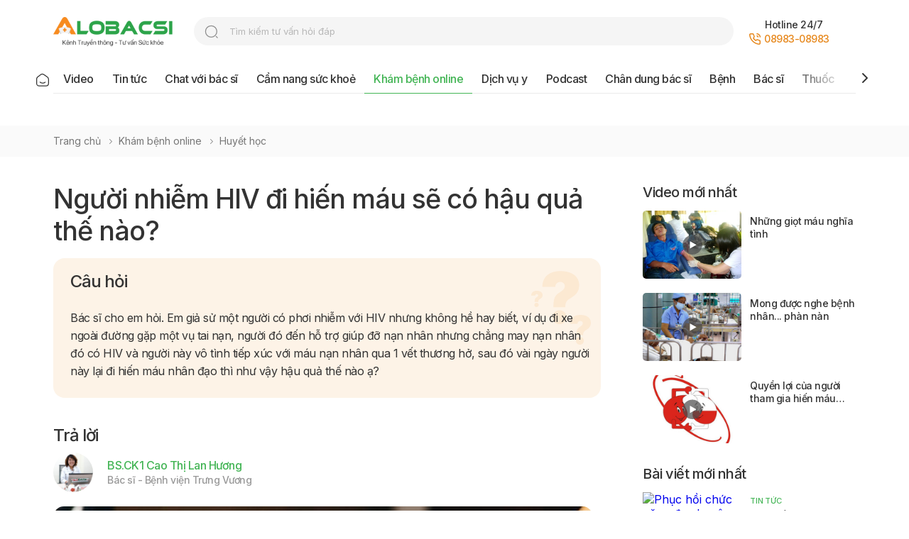

--- FILE ---
content_type: text/html; charset=utf-8
request_url: https://alobacsi.com/kham-benh-online/nguoi-nhiem-hiv-di-hien-mau-se-co-hau-qua-the-nao.html
body_size: 50426
content:
<!DOCTYPE html>
<html lang="vi">
  <head>
    <meta charset="UTF-8" />
    <meta
      name="viewport"
      content="width=device-width,initial-scale=1.0,maximum-scale=1.0"
    />
    <meta http-equiv="X-UA-Compatible" content="ie=edge" />
      

<title>Người nhiễm HIV đi hiến máu sẽ có hậu quả thế nào?</title>


<meta property="og:title" itemprop="name" content="Người nhiễm HIV đi hiến máu sẽ có hậu quả thế nào?" />


<meta property="og:image" content="https://objstore17034api.superdata.vn/alobacsi-assets/nguoi_nhiem_hiv_di_hien_mau_se_co_hau_qua_the_nao.jpg" />

<meta property="og:url" content="https://alobacsi.com/kham-benh-online/nguoi-nhiem-hiv-di-hien-mau-se-co-hau-qua-the-nao.html" />
<link rel="canonical" href="https://alobacsi.com/kham-benh-online/nguoi-nhiem-hiv-di-hien-mau-se-co-hau-qua-the-nao.html" />

<meta content="vi-VN" itemprop="inLanguage" />
<meta property="og:site_name" content="ALOBACSI.COM" />
<meta property="og:type" content="article" />
<meta property="og:locale" content="vi_VN" />
<meta property="fb:app_id" content="1121485521577147" />
<meta property="fb:admins" content="551071279" />
<meta name="language" content="vietnamese" />
<meta name="copyright" content="Copyright © 2009 by ALOBACSI" />
<meta
  name="abstract"
  content="Cổng thông tin về y tế, sức khỏe, khám bệnh trực tuyến cho toàn dân - AloBacsi"
/>
<meta name="distribution" content="Global" />
<meta name="author" content="ALOBACSI" />
<meta http-equiv="refresh" content="1200" />
<meta name="REVISIT-AFTER" content="1 DAYS" />
<meta name="RATING" content="GENERAL" />
<meta http-equiv="x-dns-prefetch-control" content="on" />
<meta name="robots" content="index,follow,noarchive,max-image-preview:large" />
 
    <script type="application/ld+json">
      {
		"@context": "https://schema.org",
		"@type": "Question",
		"acceptedAnswer": {
				"@type": "Answer",
				"author": {
						"@type": "Person",
						"name": "BS.CK1 Cao Thị Lan Hương"
				},
				"dateCreated": "2024-02-14T09:25:49+07:00",
				"text": "       Ảnh minh họa    Chào em, Hiện nay thông tin về phòng bệnh và điều trị HIV được phổ cập rất rộng rãi trên khắp các phương tiện truyền thông, cho nên việc 1 người có vết thương hở tiếp xúc với máu của 1 người lạ (không rõ có bị nhiễm HIV) hay không thì bản thân người đó sẽ cần biết là mình có nguy cơ phơi nhiễm HIV, nếu mà \"không hề hay biết\" là \"hơi dở\". Hơn nữa, về nguyên tắc cứu giúp người gặp tai nạn thì việc đầu tiên quan trọng nhất vẫn là đảm bảo an toàn cho người giúp đỡ, sau đó mới là đảm bảo an toàn cho người được giúp đỡ. Kiến thức về sơ cấp cứu em có thể tìm hiểu thêm trên các phương tiện truyền thông và phổ cập cho những người xung quanh của mình biết để tự bảo vệ bản thân. Về việc người phơi nhiễm HIV hiến máu nhân đạo thì không gây hậu quả gì cả, mà còn có lợi cho họ, bởi vì túi máu được lấy từ người hiến máu sẽ được kiểm tra mặc định (miễn phí) các bệnh lây truyền nguy hiểm bao gồm HIV, viêm gan B, viêm gan C. Túi máu phải đảm bảo an toàn mới được sử dụng cho người nhận máu. Khi kết quả xét nghiệm kiểm tra túi máu của 1 người tham gia hiến máu dương tính với HIV, phía đơn vị tổ chức hiến máu nhân đạo sẽ gọi báo cho họ biết để tiến hành kiểm tra chuyên sâu thêm, em nhé."
		},
		"author": {
				"@type": "Person",
				"name": "Huỳnh Khắc Quang"
		},
		"dateCreated": "2024-02-14T09:25:49+07:00",
		"name": "Người nhiễm HIV đi hiến máu sẽ có hậu quả thế nào?",
		"text": "Bác sĩ cho em hỏi. Em giả sử một người có phơi nhiễm với HIV nhưng không hề hay biết, ví dụ đi xe ngoài đường gặp một vụ tai nạn, người đó đến hỗ trợ giúp đỡ nạn nhân nhưng chẳng may nạn nhân đó có HIV và người này vô tình tiếp xúc với máu nạn nhân qua 1 vết thương hở, sau đó vài ngày người này lại đi hiến máu nhân đạo thì như vậy hậu quả thế nào ạ?"
}
    </script>
     
    <script type="application/ld+json">
      {
		"@context": "https://schema.org",
		"@type": "BreadcrumbList",
		"itemListElement": [
				{
						"@type": "ListItem",
						"item": "https://alobacsi.com",
						"name": "Trang chủ",
						"position": 1
				},
				{
						"@type": "ListItem",
						"item": "https://alobacsi.com/kham-benh-online",
						"name": "Khám bệnh online",
						"position": 2
				},
				{
						"@type": "ListItem",
						"item": "https://alobacsi.com/kham-benh-online/huyet-hoc",
						"name": "Huyết học",
						"position": 3
				},
				{
						"@type": "ListItem",
						"item": "https://alobacsi.com/kham-benh-online/nguoi-nhiem-hiv-di-hien-mau-se-co-hau-qua-the-nao.html",
						"name": "Người nhiễm HIV đi hiến máu sẽ có hậu quả thế nào?",
						"position": 4
				}
		]
}
    </script>
    
    <link
      rel="shortcut icon"
      href="https://alobacsi.com/static/upload/favicon.ico"
      type="image/x-icon"
    />
    <link rel="preconnect" href="https://fonts.googleapis.com" />
    <link rel="preconnect" href="https://fonts.gstatic.com" crossorigin />
    <link
      href="https://fonts.googleapis.com/css2?family=Inter:wght@400;500;600&display=swap"
      rel="stylesheet"
    />
    <link href="https://alobacsi.com/static/template/css/common.css" rel="stylesheet" />
    <link href="https://alobacsi.com/static/template/css/home.css?t=3" rel="stylesheet" />
    <link href="https://alobacsi.com/static/template/css/category.css" rel="stylesheet" />
    <link
      href="https://alobacsi.com/static/template/css/owl.carousel.css"
      rel="stylesheet"
    />
    
<meta
  name="facebook-domain-verification"
  content="11ccxaswtki415s4bjc1pdzfmujbld"
/>
<script
  async
  src="https://www.googletagmanager.com/gtag/js?id=G-XCRFP54M6E"
></script>
<script>
  window.dataLayer = window.dataLayer || [];
  function gtag() {
    dataLayer.push(arguments);
  }
  gtag("js", new Date());
  gtag("config", "G-XCRFP54M6E");
</script>
<link
  rel="stylesheet"
  type="text/css"
  href="https://cdn.jsdelivr.net/npm/toastify-js/src/toastify.min.css"
/>

  </head>
  <body class="detail">
      
<header>
  <div class="container">
    <div class="header_top">
      <div class="logo">
        <a href="https://alobacsi.com">
          <img
            src="https://alobacsi.com/logo-with-tagline.png"
            alt=""
            class="pc_show"
          />
          <img
            src="https://alobacsi.com/logo-with-tagline-mobile.png"
            alt=""
            class="sp_show"
          />
        </a>
      </div>
      <div class="search_top pc_show">
        <form target="_blank" action="//www.google.com/cse">
          <input
            type="text"
            placeholder="Tìm kiếm tư vấn hỏi đáp"
            class="form_search"
            name="q"
            spellcheck="false"
            autocomplete="off"
          />
          <input type="hidden" value="b548ce8e1e9db4d17" name="cx" /><input
            type="hidden"
            value="UTF-8"
            name="ie"
          />
          <button>search</button>
        </form>
      </div>

      <div class="support_top">
        <div class="hotline pc_show">
          <span class="text">Hotline 24/7</span><br /><img
            src="https://alobacsi.com/static/template/images/icons-phone.svg"
            alt=""
          /><a href="tel:08983-08983" rel="nofollow" class="num_phone">08983-08983</a>
        </div>
        
      </div>
      <p class="icon_nav_sp sp_show">
        <img
          src="https://alobacsi.com/static/template/images/button-icon-medium-copy-4.svg"
          alt=""
        />
      </p>
    </div>
    <div class="nav_top pc_show">
      <div class="nav_top-box">
        <p class="nav_top-box-bg"></p>
        <ul>
          <li class="">
            <a href="https://alobacsi.com">
              <img
                src="https://alobacsi.com/static/template/images/icons-home_on.svg"
                alt=""
              />
            </a>
          </li>
          <li class="">
            <a href="https://alobacsi.com/video">Video</a>
          </li>
          <li class="">
            <a href="https://alobacsi.com/tin-tuc">Tin tức</a>
          </li>
          <li class="">
            <a href="https://alobacsi.com/chat-voi-bac-si">Chat với bác sĩ</a>
          </li>
          <li class="">
            <a href="https://alobacsi.com/cam-nang-suc-khoe">Cẩm nang sức khoẻ</a>
          </li>
          <li class="active">
            <a href="https://alobacsi.com/kham-benh-online">Khám bệnh online</a>
          </li>
          
          <li class="">
            <a href="https://alobacsi.com/dich-vu-y">Dịch vụ y</a>
          </li>
          
          <li class="">
            <a href="https://alobacsi.com/podcast">Podcast</a>
          </li>
          <li class="">
            <a href="https://alobacsi.com/chan-dung-bac-si">Chân dung bác sĩ</a>
          </li>
          <li class="">
            <a href="https://alobacsi.com/benh">Bệnh</a>
          </li>
          <li class="">
            <a href="https://alobacsi.com/bac-si">Bác sĩ</a>
          </li>
          <li class="">
            <a href="https://alobacsi.com/thuoc">Thuốc</a>
          </li>
          <li class="">
            <a href="https://alobacsi.com/co-so-y-te">Cơ sở y tế</a>
          </li>
          <li class="">
            <a href="https://alobacsi.com/chuyen-trang-suc-khoe">Chuyên trang</a>
          </li>
          <li class="">
            <a href="https://alobacsi.com/alobacsi-cong-dong">Cộng đồng</a>
          </li>
        </ul>

        <div class="arrow-next">
          <p class="nav_top-box-bg-right"></p>
          <a href="#" class="arrow-menu arrow-menu-next" data-control="next"
            ><img
              src="https://alobacsi.com/static/template/images/icons-chevron-right-black.svg"
              alt=""
          /></a>
        </div>
        <div class="arrow-prev">
          <p class="nav_top-box-bg-left"></p>
          <a href="#" class="arrow-menu arrow-menu-prev" data-control="prev"
            ><img
              src="https://alobacsi.com/static/template/images/icons-chevron-left-black.svg"
              alt=""
          /></a>
        </div>
      </div>
    </div>
  </div>
</header>
 
<div class="main_content">
  <div class="ads_banner">
    <ins
      data-revive-zoneid="84"
      data-revive-id="50fcab58361557d0a8a94df9f86d6547"
    ></ins>
  </div>
  <div class="breadcrum">
    <div class="container">
      <ul>
        <li><a href="https://alobacsi.com">Trang chủ </a></li>
        <li><a href="https://alobacsi.com/kham-benh-online">Khám bệnh online</a></li>
          
        <li><a href="https://alobacsi.com/kham-benh-online/huyet-hoc">Huyết học</a></li>
          
      </ul>
    </div>
  </div>
  <div class="container">
    <div class="content_block">
      <div class="detail_content">
        <div class="detail_content--useful oneone">
          <h1>Người nhiễm HIV đi hiến máu sẽ có hậu quả thế nào?</h1>
          <div class="detail_block">
            <h5>Câu hỏi</h5>
            <p><p>Bác sĩ cho em hỏi. Em giả sử một người có phơi nhiễm với HIV nhưng không hề hay biết, ví dụ đi xe ngoài đường gặp một vụ tai nạn, người đó đến hỗ trợ giúp đỡ nạn nhân nhưng chẳng may nạn nhân đó có HIV và người này vô tình tiếp xúc với máu nạn nhân qua 1 vết thương hở, sau đó vài ngày người này lại đi hiến máu nhân đạo thì như vậy hậu quả thế nào ạ?</p></p>
          </div>
          <div class="detail_block">
            <h5>Trả lời</h5>
            
            <div class="doctor_answer">
              <p class="doctor-author">
                <img
                  src="https://objstore17034api.superdata.vn/alobacsi-assets/bs-ck1-cao-thi-lan-huong1564031743.jpg"
                  height="56px"
                  alt="BS.CK1 Cao Thị Lan Hương"
                />
              </p>
              <div class="text">
                <p class="text01">
                  <a
                    href="https://alobacsi.com/bac-si/bs-ck1-cao-thi-lan-huong.html"
                    title="BS.CK1 Cao Thị Lan Hương"
                    >BS.CK1 Cao Thị Lan Hương</a
                  >
                </p>
                <p class="text02">
                  Bác sĩ - Bệnh viện Trưng Vương
                </p>
              </div>
            </div>
             <figure class="image">
 <img src="https://objstore17034api.superdata.vn/alobacsi-assets/nguoi_nhiem_hiv_di_hien_mau_se_co_hau_qua_the_nao.jpg?1709436291146" width="800" height="400">
 <figcaption>
  Ảnh minh họa
 </figcaption>
</figure>
<p>Chào em,</p>
<p>Hiện nay thông tin về phòng bệnh và điều trị HIV được phổ cập rất rộng rãi trên khắp các phương tiện truyền thông, cho nên việc 1 người có vết thương hở tiếp xúc với máu của 1 người lạ (không rõ có bị nhiễm HIV) hay không thì bản thân người đó sẽ cần biết là mình có nguy cơ phơi nhiễm HIV, nếu mà "không hề hay biết" là "hơi dở".</p>
<p>Hơn nữa, về nguyên tắc cứu giúp người gặp tai nạn thì việc đầu tiên quan trọng nhất vẫn là đảm bảo an toàn cho người giúp đỡ, sau đó mới là đảm bảo an toàn cho người được giúp đỡ. Kiến thức về sơ cấp cứu em có thể tìm hiểu thêm trên các phương tiện truyền thông và phổ cập cho những người xung quanh của mình biết để tự bảo vệ bản thân.</p>
<p>Về việc người phơi nhiễm HIV hiến máu nhân đạo thì không gây hậu quả gì cả, mà còn có lợi cho họ, bởi vì túi máu được lấy từ người hiến máu sẽ được kiểm tra mặc định (miễn phí) các bệnh lây truyền nguy hiểm bao gồm HIV, viêm gan B, viêm gan C. Túi máu phải đảm bảo an toàn mới được sử dụng cho người nhận máu. Khi kết quả xét nghiệm kiểm tra túi máu của 1 người tham gia hiến máu dương tính với HIV, phía đơn vị tổ chức hiến máu nhân đạo sẽ gọi báo cho họ biết để tiến hành kiểm tra chuyên sâu thêm, em nhé.</p>
          </div>

          
          <div class="detail_block">
            <p class="title-ans">Câu hỏi liên quan</p>
            <ul class="list_answer">
              
              <li>
                <a href="https://alobacsi.com/dich-vu-y/dich-tu-num-vu-xet-nghiem-co-phat-hien-ung-thu-duoc-khong.html" title="Dịch từ núm vú xét nghiệm có phát hiện ung thư được không?"
                  >Dịch từ núm vú xét nghiệm có phát hiện ung thư được không?</a
                >
              </li>
              
              <li>
                <a href="https://alobacsi.com/dich-vu-y/vi-sao-moi-lan-an-com-la-bi-nghen-buon-non.html" title="Vì sao mỗi lần ăn cơm là bị nghẹn, buồn nôn?"
                  >Vì sao mỗi lần ăn cơm là bị nghẹn, buồn nôn?</a
                >
              </li>
              
              <li>
                <a href="https://alobacsi.com/dich-vu-y/nuou-trum-rang-khon-gay-dau-lan-len-tai-phai-lam-sao.html" title="Nướu trùm răng khôn gây đau lan lên tai, phải làm sao?"
                  >Nướu trùm răng khôn gây đau lan lên tai, phải làm sao?</a
                >
              </li>
              
            </ul>
          </div>
          
        </div>
        <div class="detail_footer">
          <div class="social">
            <p>Chia sẻ:</p>
            <a
              href="https://www.facebook.com/sharer/sharer.php?u=https://alobacsi.com/kham-benh-online/nguoi-nhiem-hiv-di-hien-mau-se-co-hau-qua-the-nao.html"
              rel="nofollow"
              target="_blank"
            >
              <img src="https://alobacsi.com/static/template/images/fb.svg" alt="" />
            </a>
            <a href="javascript:void(0)"
              ><img src="https://alobacsi.com/static/template/images/copylink.svg" alt=""
            /></a>
            <a href="mailto:info@alobacsi.vn"
              ><img
                src="https://alobacsi.com/static/template/images/icons-social-fb.svg"
                alt=""
            /></a>
          </div>
          <div class="about">
            
            <p class="time">Ngày đăng: 10:25 03/03/2024</p>
             
          </div>
        </div>

          
        <div class="detail_footer">
          <div class="tag-footer">
            <ul class="tag-footer-list">
              <li>Tags:</li>
              
              <li>
                <a href="https://alobacsi.com/tags-qna/nhiem-hiv.html" title="nhiễm HIV"
                  >nhiễm HIV</a
                >
              </li>
              
              <li>
                <a href="https://alobacsi.com/tags-qna/hien-mau-nhan-dao.html" title=" hiến máu nhân đạo"
                  > hiến máu nhân đạo</a
                >
              </li>
              
              <li>
                <a href="https://alobacsi.com/tags-qna/hien-mau.html" title=" hiến máu"
                  > hiến máu</a
                >
              </li>
              
            </ul>
          </div>
        </div>
          

<div class="detail_prize">
    <p class="title">Bài viết có hữu ích với bạn?</p>
    <ul class="rate">
        <li>
            <a href="javascript:void(0);" class="votes" data-url="https://alobacsi.com/api/votes" data-id="596008" data-vote="1" data-type="1">
                <img src="https://alobacsi.com/static/template/images/best-useful.svg" alt="">
                <span class="rate_text">
                    <span>Rất hữu ích</span>
                    <span class="text" id="vote1">
                        0
                    </span>
                </span>

            </a>
        </li>
        <li>
            <a href="javascript:void(0);" class="votes" data-url="https://alobacsi.com/api/votes" data-id="596008" data-vote="2" data-type="1">
                <img src="https://alobacsi.com/static/template/images/useful.svg" alt="">
                <span class="rate_text">
                    <span>Hữu ích</span>
                    <span class="text" id="vote2">
                        0
                    </span>
                </span>

            </a>
        </li>
        <li>
            <a href="javascript:void(0);" class="votes" data-url="https://alobacsi.com/api/votes" data-id="596008" data-vote="3" data-type="1">
                <img src="https://alobacsi.com/static/template/images/normal.svg" alt="">
                <span class="rate_text">
                    <span>Bình thường</span>
                    <span class="text" id="vote3">
                        0
                    </span>
                </span>

            </a>
        </li>
        <li>
            <a href="javascript:void(0);" class="votes" data-url="https://alobacsi.com/api/votes" data-id="596008" data-vote="4" data-type="1">
                <img src="https://alobacsi.com/static/template/images/unuseful.svg" alt="">
                <span class="rate_text">
                    <span>Không hữu ích</span>
                    <span class="text" id="vote4">
                        0
                    </span>
                </span>

            </a>
        </li>
    </ul>
</div>
 




<div class="search_content pc_show">
    <form method="get" action="https://alobacsi.com/tim-kiem-hoi-dap">
        <div class="search_content-block">
            
            <p class="title">Tìm câu hỏi khám bệnh</p>
            
            <div class="search_content-online">
                <input type="text" name="s" required placeholder="Nhập nội dung cần tìm… vd: Sốt, ho, đau nhức" class="form_search" value="">                
                <button>search</button>
                <input type="hidden" name="key" value="kham-benh-online" />
            </div>
        </div>
    </form>
    
    <div class="feature_search-block">
        <p class="text01">Được tìm nhiều:</p>
        <div class="feature_search-text">
            <ul class="feature_search-list">
                
                <li>
                    <a href="https://alobacsi.com/tim-kiem-hoi-dap?s=Tr%e1%bb%8b%20r%e1%ba%a1n%20da&key=kham-benh-online">Trị rạn da</a>
                </li>
                
                <li>
                    <a href="https://alobacsi.com/tim-kiem-hoi-dap?s=b%e1%bb%8b%20ho&key=kham-benh-online">bị ho</a>
                </li>
                
                <li>
                    <a href="https://alobacsi.com/tim-kiem-hoi-dap?s=ho&key=kham-benh-online">ho</a>
                </li>
                
                <li>
                    <a href="https://alobacsi.com/tim-kiem-hoi-dap?s=benh%20ho&key=kham-benh-online">benh ho</a>
                </li>
                
                <li>
                    <a href="https://alobacsi.com/tim-kiem-hoi-dap?s=%c4%91%e1%bb%99t%20qu%e1%bb%b5&key=kham-benh-online">đột quỵ</a>
                </li>
                
            </ul>
        </div>
    </div>
    
</div>

      </div>

      <div class="sidebar">
        <div class="ads_banner">
          <ins
            data-revive-zoneid="85"
            data-revive-id="50fcab58361557d0a8a94df9f86d6547"
          ></ins>
        </div>
        

    
    <div class="news_left">
        <h2 class="title">Video mới nhất</h2>
        
        <div class="news_left-one">
            <p class="images">
                <a href="https://alobacsi.com/nhung-giot-mau-nghia-tinh.html" title="Những giọt máu nghĩa tình">
                    
                    <img src="https://objstore17034api.superdata.vn/alobacsi-assets/Nhung-giot-mau-nghia-tinh-2.jpg" height="96px" alt="Những giọt máu nghĩa tình" />
                    
                    <span class="icon_play"><img src="https://alobacsi.com/static/template/images/icons-play.svg" alt="" /></span>
                </a>
            </p>
            <div class="news_left-des">
                
                <p>
                    <a class="news_left-one-text_less" href="https://alobacsi.com/nhung-giot-mau-nghia-tinh.html" title="Những giọt máu nghĩa tình">Những giọt máu nghĩa tình</a>
                </p>
                
            </div>
        </div>
        
        <div class="news_left-one">
            <p class="images">
                <a href="https://alobacsi.com/mong-duoc-nghe-benh-nhan-phan-nan.html" title="Mong được nghe bệnh nhân... phàn nàn">
                    
                    <img src="https://objstore17034api.superdata.vn/alobacsi-assets/230211-chamsoc-102.jpg" height="96px" alt="Mong được nghe bệnh nhân... phàn nàn" />
                    
                    <span class="icon_play"><img src="https://alobacsi.com/static/template/images/icons-play.svg" alt="" /></span>
                </a>
            </p>
            <div class="news_left-des">
                
                <p>
                    <a class="news_left-one-text_less" href="https://alobacsi.com/mong-duoc-nghe-benh-nhan-phan-nan.html" title="Mong được nghe bệnh nhân... phàn nàn">Mong được nghe bệnh nhân... phàn nàn</a>
                </p>
                
            </div>
        </div>
        
        <div class="news_left-one">
            <p class="images">
                <a href="https://alobacsi.com/quyen-loi-cua-nguoi-tham-gia-hien-mau-nhan-dao.html" title="Quyền lợi của người tham gia hiến máu nhân đạo">
                    
                    <img src="https://objstore17034api.superdata.vn/alobacsi-assets/170211-hien-mau-101.jpg" height="96px" alt="Quyền lợi của người tham gia hiến máu nhân đạo" />
                    
                    <span class="icon_play"><img src="https://alobacsi.com/static/template/images/icons-play.svg" alt="" /></span>
                </a>
            </p>
            <div class="news_left-des">
                
                <p>
                    <a class="news_left-one-text_less" href="https://alobacsi.com/quyen-loi-cua-nguoi-tham-gia-hien-mau-nhan-dao.html" title="Quyền lợi của người tham gia hiến máu nhân đạo">Quyền lợi của người tham gia hiến máu nhân đạo</a>
                </p>
                
            </div>
        </div>
        
    </div>
    
 

    
    <div class="news_left">
        <h2 class="title">Bài viết mới nhất</h2>
        
        <div class="news_left-one">
            <p class="images">
                <a href="https://alobacsi.com/phuc-hoi-chuc-nang-da-chuyen-nganh-tu-yeu-cau-quan-ly-den-nen-tang-phap-ly.html" title="Phục hồi chức năng đa chuyên ngành: Từ yêu cầu quản lý đến nền tảng pháp lý">
                    
                    <img src="https://admin.alobacsi.com/upload/phcn3.jpg" height="96px" alt="Phục hồi chức năng đa chuyên ngành: Từ yêu cầu quản lý đến nền tảng pháp lý" />
                    
                </a>
            </p>
            <div class="news_left-des">
                
                <p class="medical-new-title cate">
                    
                    
                        <a class="cate" href="https://alobacsi.com/tin-tuc">Tin tức</a>
                    
                    
                    
                    
                </p>
                
                <p>
                    <a class="news_left-one-text_less" href="https://alobacsi.com/phuc-hoi-chuc-nang-da-chuyen-nganh-tu-yeu-cau-quan-ly-den-nen-tang-phap-ly.html" title="Phục hồi chức năng đa chuyên ngành: Từ yêu cầu quản lý đến nền tảng pháp lý">Phục hồi chức năng đa chuyên ngành: Từ yêu cầu quản lý đến nền tảng pháp lý</a>
                </p>
                
            </div>
        </div>
        
        <div class="news_left-one">
            <p class="images">
                <a href="https://alobacsi.com/tich-hop-y-hoc-co-truyen-trong-phuc-hoi-dot-quy-tai-benh-vien-1a.html" title="Tích hợp y học cổ truyền trong phục hồi đột quỵ tại Bệnh viện 1A">
                    
                    <img src="https://admin.alobacsi.com/upload/phuc_hoi_dot_quy2.jpg" height="96px" alt="Tích hợp y học cổ truyền trong phục hồi đột quỵ tại Bệnh viện 1A" />
                    
                </a>
            </p>
            <div class="news_left-des">
                
                <p class="medical-new-title cate">
                    
                    
                        <a class="cate" href="https://alobacsi.com/tin-tuc">Tin tức</a>
                    
                    
                    
                    
                </p>
                
                <p>
                    <a class="news_left-one-text_less" href="https://alobacsi.com/tich-hop-y-hoc-co-truyen-trong-phuc-hoi-dot-quy-tai-benh-vien-1a.html" title="Tích hợp y học cổ truyền trong phục hồi đột quỵ tại Bệnh viện 1A">Tích hợp y học cổ truyền trong phục hồi đột quỵ tại Bệnh viện 1A</a>
                </p>
                
            </div>
        </div>
        
        <div class="news_left-one">
            <p class="images">
                <a href="https://alobacsi.com/24-gio-khong-phai-la-cua-so-cuoi-cung-trong-dieu-tri-dot-quy.html" title="&#34;24 giờ không phải là cửa sổ cuối cùng trong điều trị đột quỵ&#34;">
                    
                    <img src="https://admin.alobacsi.com/upload/dot_quy1.jpg" height="96px" alt="&#34;24 giờ không phải là cửa sổ cuối cùng trong điều trị đột quỵ&#34;" />
                    
                </a>
            </p>
            <div class="news_left-des">
                
                <p class="medical-new-title cate">
                    
                    
                        <a class="cate" href="https://alobacsi.com/tin-tuc">Tin tức</a>
                    
                    
                    
                    
                </p>
                
                <p>
                    <a class="news_left-one-text_less" href="https://alobacsi.com/24-gio-khong-phai-la-cua-so-cuoi-cung-trong-dieu-tri-dot-quy.html" title="&#34;24 giờ không phải là cửa sổ cuối cùng trong điều trị đột quỵ&#34;">&#34;24 giờ không phải là cửa sổ cuối cùng trong điều trị đột quỵ&#34;</a>
                </p>
                
            </div>
        </div>
        
        <div class="news_left-one">
            <p class="images">
                <a href="https://alobacsi.com/gap-bo-manh-gach-vo-gam-vao-xuong-tran-cho-tre-sau-5-thang-bi-tai-nan.html" title="Gắp bỏ mảnh gạch vỡ găm vào xương trán cho trẻ sau 5 tháng bị tai nạn">
                    
                    <img src="https://admin.alobacsi.com/upload/alobacsi_di_vat_sot_trong_vet_thuong_1.jpg" height="96px" alt="Gắp bỏ mảnh gạch vỡ găm vào xương trán cho trẻ sau 5 tháng bị tai nạn" />
                    
                </a>
            </p>
            <div class="news_left-des">
                
                <p class="medical-new-title cate">
                    
                    
                        <a class="cate" href="https://alobacsi.com/tin-tuc">Tin tức</a>
                    
                    
                </p>
                
                <p>
                    <a class="news_left-one-text_less" href="https://alobacsi.com/gap-bo-manh-gach-vo-gam-vao-xuong-tran-cho-tre-sau-5-thang-bi-tai-nan.html" title="Gắp bỏ mảnh gạch vỡ găm vào xương trán cho trẻ sau 5 tháng bị tai nạn">Gắp bỏ mảnh gạch vỡ găm vào xương trán cho trẻ sau 5 tháng bị tai nạn</a>
                </p>
                
                <a class="author" href="https://alobacsi.com/bac-si/ths-bsnt-do-hung-anh.html"
                    title="ThS.BSNT Đỗ Hùng Anh">ThS.BSNT Đỗ Hùng Anh</a>
                
            </div>
        </div>
        
        <div class="news_left-one">
            <p class="images">
                <a href="https://alobacsi.com/loai-trai-cay-nao-nhieu-vitamin-a-nhat.html" title="Loại trái cây nào nhiều vitamin A nhất?">
                    
                    <img src="https://admin.alobacsi.com/upload/thumbs/2025/trai_cay_nhieu_vitamin_a_1.jpg" height="96px" alt="Loại trái cây nào nhiều vitamin A nhất?" />
                    
                </a>
            </p>
            <div class="news_left-des">
                
                <p class="medical-new-title cate">
                    
                    
                        <a class="cate" href="https://alobacsi.com/cam-nang-suc-khoe">Cẩm nang sức khỏe</a>
                    
                    
                    
                    
                </p>
                
                <p>
                    <a class="news_left-one-text_less" href="https://alobacsi.com/loai-trai-cay-nao-nhieu-vitamin-a-nhat.html" title="Loại trái cây nào nhiều vitamin A nhất?">Loại trái cây nào nhiều vitamin A nhất?</a>
                </p>
                
                <a class="author" href="https://alobacsi.com/bac-si/phong-noi-dung-alobacsi.html"
                    title="Phòng nội dung - AloBacsi">Phòng nội dung - AloBacsi</a>
                
            </div>
        </div>
        
    </div>
    
 
<div class="tool_healthy non_bottom">
  <p class="title">Tiện ích sức khỏe</p>
  <ul class="tool_list">
    <li>
      <a href="https://alobacsi.com/kham-benh-online">
        <img
          src="https://alobacsi.com/static/template/images/icons-appointment-online.svg"
          alt=""
        />
        <span>Khám bệnh online</span>
      </a>
    </li>
    <li>
      <a href="https://alobacsi.com/dich-vu-y">
        <img
          src="https://alobacsi.com/static/template/images/icons-appointment-online-4.svg"
          alt=""
        />
        <span>Hỏi đáp dịch vụ y</span>
      </a>
    </li>
    <li>
      <a href="https://alobacsi.com/tu-van-suc-khoe">
        <img src="https://alobacsi.com/static/template/images/icons-healthy2.svg" alt="" />
        <span>Tư vấn qua Hotline</span>
      </a>
    </li>
    <li>
      <a
        href="https://m.me/alobacsihoibacsitraloi"
        rel="nofollow"
        target="_blank"
      >
        <img src="https://alobacsi.com/static/template/images/icons-healthy4.svg" alt="" />
        <span>Gửi câu hỏi qua Messenger</span>
      </a>
    </li>
    <li>
      <a href="https://alobacsi.com/bac-si">
        <img
          src="https://alobacsi.com/static/template/images/icons-appointment-online-3.svg"
          alt=""
        />
        <span>Tìm nhanh bác sĩ</span>
      </a>
    </li>
    <li>
      <a href="https://alobacsi.com/co-so-y-te">
        <img
          src="https://alobacsi.com/static/template/images/icons-appointment-online-2.svg"
          alt=""
        />
        <span>Tìm nhanh bệnh viện</span>
      </a>
    </li>
    <li>
      <a href="https://alobacsi.com/benh">
        <img
          src="https://alobacsi.com/static/template/images/icons-ask-doctor2.svg"
          alt=""
        />
        <span>Tra cứu thông tin bệnh</span>
      </a>
    </li>
    <li>
      <a href="https://alobacsi.com/thuoc">
        <img
          src="https://alobacsi.com/static/template/images/icons-ask-doctor.svg"
          alt=""
        />
        <span>Tra cứu thông tin thuốc</span>
      </a>
    </li>
  </ul>
</div>

        <div class="ads_banner">
          <ins
            data-revive-zoneid="87"
            data-revive-id="50fcab58361557d0a8a94df9f86d6547"
          ></ins>
        </div>
      </div>
    </div>

      
<div class="content_block">
  <div class="interested">
    <h2 class="title">Có thể bạn quan tâm</h2>
    <div class="interested_block">
      
      <div class="interested_block-one">
        <p>
          <a href="https://alobacsi.com/kham-benh-online/dieu-tri-suy-gian-tinh-mach-co-gay-thieu-mau-khong.html">
            <img src="https://admin.alobacsi.com/upload/screenshot_2026-01-14_at_14-57-03.png" alt="Điều trị suy giãn tĩnh mạch có gây thiếu máu không?" />
          </a>
        </p>
        <div class="interested_block-des">
          <p class="cate">
            <a href="https://alobacsi.com/kham-benh-online" class="cate"
              >Khám bệnh online</a
            >
            
          </p>
          <p>
            <a
              href="https://alobacsi.com/kham-benh-online/dieu-tri-suy-gian-tinh-mach-co-gay-thieu-mau-khong.html"
              class="interested-text_less"
              >Điều trị suy giãn tĩnh mạch có gây thiếu máu không?</a
            >
          </p>
          
          <a
            href="https://alobacsi.com/bac-si/bs-ck2-phan-duy-kien.html"
            title="BS.CK2 Phan Duy Kiên"
            class="author"
            >BS.CK2 Phan Duy Kiên</a
          >
          
        </div>
      </div>
      
      <div class="interested_block-one">
        <p>
          <a href="https://alobacsi.com/kham-benh-online/cat-polyp-dai-trang-roi-van-tai-phat-sau-1-nam-co-can-noi-soi-moi-nam-khong.html">
            <img src="https://admin.alobacsi.com/upload/polyp-truc-trang-la-gi-5.jpg" alt="Cắt polyp đại tràng rồi vẫn tái phát sau 1 năm: Có cần nội soi mỗi năm không?" />
          </a>
        </p>
        <div class="interested_block-des">
          <p class="cate">
            <a href="https://alobacsi.com/kham-benh-online" class="cate"
              >Khám bệnh online</a
            >
            
          </p>
          <p>
            <a
              href="https://alobacsi.com/kham-benh-online/cat-polyp-dai-trang-roi-van-tai-phat-sau-1-nam-co-can-noi-soi-moi-nam-khong.html"
              class="interested-text_less"
              >Cắt polyp đại tràng rồi vẫn tái phát sau 1 năm: Có cần nội soi mỗi năm không?</a
            >
          </p>
          
          <a
            href="https://alobacsi.com/bac-si/bs-bui-le-nhat-tien.html"
            title="BS Bùi Lê Nhật Tiên"
            class="author"
            >BS Bùi Lê Nhật Tiên</a
          >
          
        </div>
      </div>
      
      <div class="interested_block-one">
        <p>
          <a href="https://alobacsi.com/kham-benh-online/viem-loet-da-day-uong-nghe-mat-ong-co-het-khong-va-ung-thu-da-day-co-trieu-chung-gi.html">
            <img src="https://admin.alobacsi.com/upload/nghe_mat_ong.jpg" alt="Viêm loét dạ dày uống nghệ mật ong có hết không và ung thư dạ dày có triệu chứng gì?" />
          </a>
        </p>
        <div class="interested_block-des">
          <p class="cate">
            <a href="https://alobacsi.com/kham-benh-online" class="cate"
              >Khám bệnh online</a
            >
            
          </p>
          <p>
            <a
              href="https://alobacsi.com/kham-benh-online/viem-loet-da-day-uong-nghe-mat-ong-co-het-khong-va-ung-thu-da-day-co-trieu-chung-gi.html"
              class="interested-text_less"
              >Viêm loét dạ dày uống nghệ mật ong có hết không và ung thư dạ dày có triệu chứng gì?</a
            >
          </p>
          
          <a
            href="https://alobacsi.com/bac-si/bs-bui-le-nhat-tien.html"
            title="BS Bùi Lê Nhật Tiên"
            class="author"
            >BS Bùi Lê Nhật Tiên</a
          >
          
        </div>
      </div>
      
      <div class="interested_block-one">
        <p>
          <a href="https://alobacsi.com/kham-benh-online/dau-rat-sau-dau-goi-kem-noi-mang-do-dau-hieu-viem-da-hay-benh-gi.html">
            <img src="https://admin.alobacsi.com/upload/thumbs/2025/not_nay_o_chan_la_benh_gi.jpg" alt="Đau rát sau đầu gối kèm nổi mảng đỏ: Dấu hiệu viêm da hay bệnh gì?" />
          </a>
        </p>
        <div class="interested_block-des">
          <p class="cate">
            <a href="https://alobacsi.com/kham-benh-online" class="cate"
              >Khám bệnh online</a
            >
            
          </p>
          <p>
            <a
              href="https://alobacsi.com/kham-benh-online/dau-rat-sau-dau-goi-kem-noi-mang-do-dau-hieu-viem-da-hay-benh-gi.html"
              class="interested-text_less"
              >Đau rát sau đầu gối kèm nổi mảng đỏ: Dấu hiệu viêm da hay bệnh gì?</a
            >
          </p>
          
          <a
            href="https://alobacsi.com/bac-si/phong-noi-dung-alobacsi.html"
            title="Phòng nội dung - AloBacsi"
            class="author"
            >Phòng nội dung - AloBacsi</a
          >
          
        </div>
      </div>
      
    </div>
  </div>
</div>
  


<div class="partner-home">
  <h2 class="title">Đối tác AloBacsi</h2>
  <div class="owl-carousel-logo owl-carousel owl-theme">
    <div class="item">
      <img
        src="https://objstore17034api.superdata.vn/alobacsi-assets/9-_logo_bv_hung_vuong.png"
        alt="Bệnh viện Hùng Vương"
      />
    </div>

    <div class="item">
      <a
        href="https://www.umcclinic.com.vn"
        rel="nofollow"
        title="Bệnh Viện Đại học Y Dược"
        target="_blank "
      >
        <img
          src="https://objstore17034api.superdata.vn/alobacsi-assets/4-_logo_bv_dhyd.png"
          alt="Bệnh Viện Đại học Y Dược"
        />
      </a>
    </div>

    <div class="item">
      <a
        href="http://bvtn.org.vn/"
        rel="nofollow"
        title="Bệnh viện Thống Nhất"
        target="_blank "
      >
        <img
          src="https://objstore17034api.superdata.vn/alobacsi-assets/logo-benhvienthongnhat.png"
          alt="Bệnh viện Thống Nhất"
        />
      </a>
    </div>

    <div class="item">
      <img
        src="https://objstore17034api.superdata.vn/alobacsi-assets/logo_bv_115.png"
        alt="Bệnh Viện 115"
      />
    </div>

    <div class="item">
      <img
        src="https://objstore17034api.superdata.vn/alobacsi-assets/logo-bvub.png"
        alt="Bệnh Viện Ung Bướu"
      />
    </div>

    <div class="item">
      <img
        src="https://objstore17034api.superdata.vn/alobacsi-assets/logo-nhidong1.png"
        alt="Nhi đồng 1"
      />
    </div>

    <div class="item">
      <img
        src="https://objstore17034api.superdata.vn/alobacsi-assets/2-bv_nd_gia_dinh.png"
        alt="Bệnh viện Nhân dân Gia Định"
      />
    </div>

    <div class="item">
      <img
        src="https://objstore17034api.superdata.vn/alobacsi-assets/logo-benh-vien-phu-san_mekong.png"
        alt="Bệnh Viện Mekong"
      />
    </div>
  </div>
</div>

<div class="sign_email">
    <div class="sign_email-des">
        <h2 class="sign_email-title pc_show">Đăng ký nhận bản tin sức khoẻ</h2>
        <p class="text pc_show">Để chủ động bảo vệ bản thân và gia đình</p>
        <p class="text sp_show">Đăng ký nhận bản tin sức khoẻ để chủ động bảo vệ bản thân và gia đình</p>
    </div>
    <p class="bg_sign pc_show"><img src="https://alobacsi.com/static/template/images/group2.png" alt="" /></p>
    <div class="sign_email-form">
        <form action="https://alobacsi.com/api/newsletter" method="POST" id="newsletter">
            <input type="email" class="form-input" name="email" placeholder="Email của bạn" />
            <button class="form_button">Đăng ký</button>
            <span class="icon_mail"><img src="https://alobacsi.com/static/template/images/icons-mail.svg" alt="" /></span>
        </form>
    </div>

</div>

  </div>
</div>

<div class="free_examination">
    <div class="image">
        <img src="https://alobacsi.com/static/template/images/img-oval.png" alt="" />
    </div>
    <div class="free_examination-content">
        <p class="text01">hoàn toàn MIỄN PHÍ</p>
        <p>
            <a href="javascript:void(0);" data-name="form-request" data-title="Đăng ký khám bệnh online" class="text02">Khám bệnh online </a>
            <img src="https://alobacsi.com/static/template/images/icons-chevron-right-white.svg" alt="" />
        </p>
    </div>
    <a href="javascript:void(0);" class="close">X</a>
</div>
  
<footer>
  <div class="container">
    <div class="footer-top">
      <a href="./"
        ><img
          src="https://alobacsi.com/static/template/images/logo-with-another.svg"
          alt=""
      /></a>
      <p class="all_logo">
        <a href="#"
          ><img
            src="https://alobacsi.com/static/template/images/logo-h-i-y-h-c-hcm.webp"
            alt=""
        /></a>
        <a href="#"
          ><img
            src="https://alobacsi.com/static/template/images/logo-h-i-y-h-c-hcm3.webp"
            alt=""
        /></a>
        <a href="#"
          ><img
            src="https://alobacsi.com/static/template/images/logo-h-i-y-h-c-hcm2.webp"
            alt=""
        /></a>
        <a href="#"
          ><img
            src="https://alobacsi.com/static/template/images/logo-h-i-y-h-c-hcm4.webp"
            alt=""
        /></a>
        <a href="#"
          ><img
            src="https://alobacsi.com/static/template/images/logo-h-i-y-h-c-hcm5.webp"
            alt=""
        /></a>
      </p>
    </div>
    <div class="footer_text">
      <div class="footer_one">
        <p>
          Kênh thông tin tư vấn giải đáp thông tin sức khỏe, dịch vụ y, bệnh,
          thuốc, bí quyết sống khoẻ mỗi ngày cùng
          <span class="text02">2 triệu bạn đọc thân thiết</span>
        </p>
        <p>
          Giấy phép mới
          <span class="text04"
            >số 33/GP - STTTT, ngày 16/04/2018 do Sở Thông tin Truyền thông
            TPHCM cấp</span
          >
        </p>
        <p>Điện thoại: <span class="text04">08983 08983</span></p>
        <p>
          Trụ sở chính: 24 và 30 Trương Quốc Dung, P. 8, Q. Phú Nhuận, TPHCM
        </p>
        <p>
          Chịu trách nhiệm quản lý nội dung:
          <strong>Bà Trần Thị Mai Lan</strong>
        </p>
      </div>
      <div class="footer_one">
        <p class="text02 text03">về alobacsi</p>
        <ul>
          <li><a href="https://alobacsi.com/gioi-thieu.html">Giới thiệu</a></li>
          <li><a href="https://alobacsi.com/gioi-thieu.html#service05">Tuyển dụng</a></li>
          <li><a href="https://alobacsi.com/gioi-thieu.html#service07">Liên hệ</a></li>
          <li><a href="https://alobacsi.com/sitemap.html">Sitemap</a></li>
        </ul>
      </div>
      <div class="footer_one">
        <p class="text02 text03">Hợp tác nội dung</p>
        <ul>
          <li>0903 696 357</li>
          <li><a href="mailto:info@alobacsi.vn" rel="nofollow">info@alobacsi.vn</a></li>
        </ul>
        <p class="text02 text03">Thông tin</p>
        <ul>
          <li>
            <a href="https://alobacsi.com/gioi-thieu.html#service02">Điều khoản sử dụng</a>
          </li>
          <li>
            <a href="https://alobacsi.com/gioi-thieu.html#service04"
              >Chính sách quảng cáo</a
            >
          </li>
          <li>
            <a href="https://alobacsi.com/gioi-thieu.html#service03"
              >Chính sách quyền riêng tư</a
            >
          </li>
        </ul>
      </div>
      <div class="footer_one">
        <p class="text02 text03">liên hệ quảng cáo</p>
        <ul>
          <li>0903 696 357 (Ms Thái Dung)</li>
          <li>
            <a href="mailto:booking@alobacsi.vn" rel="nofollow">booking@alobacsi.vn</a>
          </li>
        </ul>
      </div>
    </div>

    <div class="copyright">
      <div class="copyright_text">
        <p class="text01 pc_show">
          ©2011 - 2025 bởi Công ty Cổ phần Truyền Thông Hạnh Phúc
        </p>
        <p>
          Thông tin trên trang mang tính chất tham khảo, vui lòng không tự ý áp
          dụng, nếu không có sự đồng ý của bác sĩ điều trị.
        </p>
      </div>
      <div class="footer_bottom">
        <div class="footer_bottom-text">
          <a
            href="https://www.youtube.com/channel/UCAgehYjUxNc7vHpf3F06mXQ"
            rel="nofollow"
            target="_blank"
            ><img src="https://alobacsi.com/static/template/images/youtube.svg" alt=""
          /></a>
          <a
            href="https://www.facebook.com/alobacsihoibacsitraloi/"
            rel="nofollow"
            target="_blank"
            ><img src="https://alobacsi.com/static/template/images/fb.svg" alt=""
          /></a>
          <a
            href="https://www.tiktok.com/@alobacsi.com"
            target="_blank"
            rel="nofollow"
            ><img src="https://alobacsi.com/static/template/images/youtube2.svg" alt=""
          /></a>
          <a
            href="https://zalo.me/3354406374552748457"
            target="_blank"
            rel="nofollow"
            ><img src="https://alobacsi.com/static/template/images/zalo.svg" alt=""
          /></a>
        </div>
      </div>
    </div>
  </div>
</footer>

    <script src="https://alobacsi.com/static/template/js/jquery-3.3.1.min.js"></script>
    <script src="https://alobacsi.com/static/template/js/owl.carousel.js"></script>
    <script src="https://alobacsi.com/static/template/js/jquery.filer.js"></script>
    <script src="https://alobacsi.com/static/template/js/common.js"></script>
    <script src="https://alobacsi.com/static/template/js/app.js"></script>
    <script src="https://sp.zalo.me/plugins/sdk.js"></script>
    
<script src="https://www.google.com/recaptcha/api.js" async defer></script>
<script async src="https://ads.alobacsi.vn/www/delivery/asyncjs.php"></script>
<script type="text/javascript" src="https://cdn.jsdelivr.net/npm/toastify-js"></script>

  </body>
</html>


--- FILE ---
content_type: text/css; charset=utf-8
request_url: https://alobacsi.com/static/template/css/common.css
body_size: 25217
content:
* {
  margin: 0;
  padding: 0;
}

:root {
  --font-regular: "Inter", sans-serif;
  --color-green: #44b556;
  --num-mini: -0.25px;
  --num-min: -0.5px;
  --num-max: -1px;
}

body {
  line-height: 20px;
  font-size: 16px;
  margin: 0;
  padding: 0;
  color: #333;
  font-family: Arial, Verdana, sans-serif;
  box-sizing: border-box;
  -webkit-box-sizing: border-box;
  font-style: normal;
  font-weight: normal;
  font-size: 100%;
}

ul,
li,
p,
ol,
li {
  padding: 0;
  margin: 0;
  list-style: none;
}

h1,
h2,
h3,
h4,
h5,
h6 {
  margin: 0;
}

*,
::after,
::before {
  -webkit-box-sizing: border-box;
          box-sizing: border-box;
}

a {
  text-decoration: none;
}
a:hover {
  text-decoration: underline;
}

input,
button,
fieldset,
form,
label,
legend,
textarea {
  border: none;
  outline: none;
  background: none;
}

form,
dl,
dt,
dd {
  border: 0;
  line-height: 1;
  letter-spacing: 0;
  vertical-align: baseline;
}

input:focus,
button:focus,
select:focus {
  outline: none;
}

.sp_show {
  display: none !important;
}

.pc_show {
  display: block !important;
}

.text-center {
  text-align: center;
}

img {
  vertical-align: middle;
  max-width: 100%;
}

.container {
  max-width: 1130px;
  min-width: 1010px;
  margin: 0 auto;
  font-family: var(--font-regular);
  position: relative;
}

header {
  position: fixed;
  top: 0;
  left: 0;
  right: 0;
  background-color: #fff;
  z-index: 50;
}

.header_top {
  display: -webkit-box;
  display: -ms-flexbox;
  display: flex;
  padding: 20px 0 32px;
  -webkit-box-align: center;
      -ms-flex-align: center;
          align-items: center;
}
.header_top .logo {
  min-width: 168px;
  width: 168px;
}
.header_top .logo img {
  width: 100%;
}
.header_top .search_top {
  margin-left: 30px;
  position: relative;
  min-width: 350px;
  max-width: 760px;
  width: 760px;
}
.header_top .search_top button {
  position: absolute;
  left: 15px;
  top: 11px;
  font-size: 0;
  background-color: transparent;
}
.header_top .search_top button::after {
  content: "";
  background: url(../images/icons-search.svg) no-repeat 0 0;
  background-size: cover;
  width: 20px;
  height: 20px;
  display: inline-block;
}
.header_top .support_top {
  margin-left: 22px;
  display: -webkit-box;
  display: -ms-flexbox;
  display: flex;
}
.header_top .support_top .hotline {
  width: 117px;
}
.header_top .support_top .hotline .text {
  color: #333;
  font-size: 14px;
  font-weight: 500;
  line-height: 18px;
  padding-left: 22px;
  letter-spacing: var(--num-min);
}
.header_top .support_top .hotline a.num_phone {
  color: #e68619;
  font-size: 14px;
  font-weight: 500;
  letter-spacing: var(--num-min);
}
.header_top .support_top .hotline img {
  margin-right: 5px;
  height: auto !important;
}
.header_top .support_top select {
  border: none;
  margin-left: 21px;
  font-family: var(--font-regular);
  font-size: 14px;
  line-height: 20px;
  font-weight: 500;
}
.header_top .support_top-icon {
  display: -webkit-box;
  display: -ms-flexbox;
  display: flex;
  margin-left: 14px;
}
.header_top .support_top-icon li {
  display: inline-block;
  margin-left: 16px;
}

.nav_top {
  margin-left: -40px;
  margin-right: -20px;
  padding-bottom: 2px;
  overflow: hidden;
  padding-left: 10px;
}
.nav_top::after {
  content: "";
  height: 1px;
  left: 0;
  right: 0;
  background-color: #eaeaea;
  bottom: 0;
  width: 100%;
  position: absolute;
}
.nav_top-box {
  position: relative;
  z-index: 2;
}
.nav_top-box-bg-right {
  /* Permalink - use to edit and share this gradient: https://colorzilla.com/gradient-editor/#ffffff+0,ffffff+78&0+0,1+75 */
  /* FF3.6-15 */
  /* Chrome10-25,Safari5.1-6 */
  background: -webkit-gradient(linear, left top, right top, from(rgba(255, 255, 255, 0)), color-stop(75%, white), color-stop(78%, white));
  background: linear-gradient(to right, rgba(255, 255, 255, 0) 0%, white 75%, white 78%);
  /* W3C, IE10+, FF16+, Chrome26+, Opera12+, Safari7+ */
  filter: progid:DXImageTransform.Microsoft.gradient( startColorstr="#00ffffff", endColorstr="#ffffff",GradientType=1 );
  /* IE6-9 */
  position: absolute;
  right: 0;
  width: 10%;
  height: 20px;
  top: 0;
  z-index: 2;
}
.nav_top-box-bg-left {
  /* Permalink - use to edit and share this gradient: https://colorzilla.com/gradient-editor/#ffffff+0,ffffff+100&1+27,0+100 */
  /* FF3.6-15 */
  /* Chrome10-25,Safari5.1-6 */
  background: -webkit-gradient(linear, left top, right top, from(white), color-stop(27%, white), to(rgba(255, 255, 255, 0)));
  background: linear-gradient(to right, white 0%, white 27%, rgba(255, 255, 255, 0) 100%);
  /* W3C, IE10+, FF16+, Chrome26+, Opera12+, Safari7+ */
  filter: progid:DXImageTransform.Microsoft.gradient( startColorstr="#ffffff", endColorstr="#00ffffff",GradientType=1 );
  /* IE6-9 */
  position: absolute;
  left: -10px;
  width: 6%;
  height: 20px;
  top: 0;
  z-index: 2;
}
.nav_top ul {
  display: -webkit-box;
  display: -ms-flexbox;
  display: flex;
  position: relative;
  -webkit-transition: all 0.25s ease 0s;
  transition: all 0.25s ease 0s;
  -webkit-transform: translateX(0px);
          transform: translateX(0px);
}
.nav_top ul li {
  text-align: center;
  position: relative;
  margin-bottom: -2px;
  padding-left: 13px;
  padding-right: 13px;
}
.nav_top ul li:first-child {
  margin-left: 0;
  padding-left: 0;
  padding-right: 0;
}
.nav_top ul li:first-child a {
  padding-left: 5px;
  padding-right: 5px;
}
.nav_top ul li:first-child img {
  min-width: 21px;
}
.nav_top ul li:after {
  content: "";
  position: absolute;
  left: 0%;
  bottom: 0px;
  height: 1px;
  right: 0;
  background-color: #44b556;
  -webkit-transition: all 0.3s ease-in;
  transition: all 0.3s ease-in;
  width: 0;
  z-index: 2;
}
.nav_top ul li:hover {
  color: #44b556;
}
.nav_top ul li:hover::after {
  width: 100%;
}
.nav_top ul li.active:after {
  width: 100%;
}
.nav_top ul li.active a {
  color: #44b556;
}
.nav_top ul li a {
  font-size: 16px;
  font-weight: 500;
  line-height: 22px;
  color: #333;
  text-decoration: none;
  padding-bottom: 9px;
  display: inline-block;
  white-space: nowrap;
  letter-spacing: var(--num-min);
}
.nav_top ul li a:hover {
  color: #44b556;
}
.nav_top ul li .icon_chat {
  border-radius: 50%;
  background-color: #e68619;
  padding: 2px;
  color: #fff;
  font-size: 12px;
  width: 18px;
  height: 18px;
  display: inline-block;
  -webkit-box-shadow: 1px 2px 3px #333;
          box-shadow: 1px 2px 3px #333;
  position: absolute;
  top: -8px;
  margin-left: 3px;
  border: 2px solid #fff;
  line-height: 18px;
}
.nav_top .arrow-menu {
  position: absolute;
  right: 0;
  top: -2px;
  z-index: 3;
}
.nav_top .arrow-menu img {
  width: 24px;
  height: 24px;
}
.nav_top .arrow-menu.disable {
  opacity: 0.5;
  cursor: default;
  display: none;
}
.nav_top .arrow-menu-next {
  right: -5px;
}
.nav_top .arrow-menu-prev {
  left: -16px;
  right: initial;
}

.nav_sp {
  display: none;
}

footer {
  background-color: #fafafa;
  padding-top: 28px;
}
footer .footer-top {
  display: -webkit-box;
  display: -ms-flexbox;
  display: flex;
  -webkit-box-align: center;
      -ms-flex-align: center;
          align-items: center;
  padding-bottom: 12px;
}
footer .footer-top a {
  display: block;
  margin-right: 16px;
}
footer .footer-top .all_logo {
  display: -webkit-box;
  display: -ms-flexbox;
  display: flex;
  -webkit-box-align: center;
      -ms-flex-align: center;
          align-items: center;
  display: none;
}
footer .footer-top .all_logo a {
  margin-right: 20px;
}
footer .footer_text {
  -webkit-columns: 4;
     -moz-columns: 4;
          columns: 4;
  display: -webkit-box;
  display: -ms-flexbox;
  display: flex;
  -webkit-box-pack: justify;
      -ms-flex-pack: justify;
          justify-content: space-between;
}
footer .footer_text .footer_one {
  width: 120px;
  font-size: 12px;
  line-height: 18px;
  color: #777;
  margin-bottom: 24px;
  font-family: var(--font-regular);
  letter-spacing: var(--num-min);
}
footer .footer_text .footer_one:first-of-type {
  width: 410px;
  margin-right: 70px;
}
footer .footer_text .footer_one:first-of-type p {
  margin-bottom: 5px;
}
footer .footer_text .footer_one:first-of-type p:first-child {
  width: 367px;
}
footer .footer_text .footer_one:nth-of-type(3) {
  width: 145px;
}
footer .footer_text .footer_one:nth-of-type(4) {
  width: 175px;
}
footer .footer_text .footer_one a {
  color: #777;
}
footer .footer_text .footer_one ul li {
  line-height: 15px;
  margin-top: 8px;
}
footer .footer_text .text02 {
  font-family: var(--font-regular);
  font-weight: 600;
  letter-spacing: var(--num-min);
}
footer .footer_text .text03 {
  text-transform: uppercase;
}
footer .footer_text .text03 + ul {
  margin-bottom: 32px;
}
footer .footer_text .text03 + ul:last-child {
  margin-bottom: 0;
}
footer .footer_bottom {
  display: -webkit-box;
  display: -ms-flexbox;
  display: flex;
  -webkit-box-pack: justify;
      -ms-flex-pack: justify;
          justify-content: space-between;
  padding-bottom: 14px;
  line-height: 16px;
}
footer .footer_bottom .title {
  font-size: 12px;
  font-family: var(--font-regular);
  font-weight: 600;
  color: #777;
  text-transform: uppercase;
}
footer .footer_bottom-text {
  font-family: var(--font-regular);
  font-size: 12px;
  color: #777;
}
footer .footer_bottom img {
  margin: 5px 10px 0;
}
footer .copyright {
  color: #777;
  font-family: var(--font-regular);
  letter-spacing: var(--num-min);
  font-size: 12px;
  padding: 16px 0;
  display: -webkit-box;
  display: -ms-flexbox;
  display: flex;
  -webkit-box-pack: justify;
      -ms-flex-pack: justify;
          justify-content: space-between;
  border-top: 1px solid #eee;
}
footer .copyright .text01 {
  font-family: var(--font-regular);
  font-weight: 600;
  text-transform: uppercase;
  line-height: 16px;
  font-weight: 600;
}

.overlay {
  background: rgba(75, 75, 75, 0.7);
  position: fixed;
  top: 0;
  left: 0;
  right: 0;
  bottom: 0;
  z-index: 12;
}

.noScroll {
  overflow: hidden;
}

.nav_fix {
  display: none;
}

.form_search {
  background-color: #f5f5f5;
  border-radius: 20px;
  height: 40px;
  padding: 5px 10px 5px 50px;
  width: 100%;
  font-family: var(--font-regular);
}

.free_examination {
  display: none;
}

.form_textarea {
  border: 1px solid #e1e1e1;
  border-radius: 10px;
  padding: 11px 1px 11px 16px;
  font-size: 13px;
  letter-spacing: var(--num-mini);
  margin-bottom: 13px;
  position: relative;
  z-index: 1;
  width: 258px;
  height: 118px;
  background-color: #fff;
}

.form-input {
  background-color: #fff;
  border-radius: 20px;
  border: none;
  height: 36px;
  width: 274px;
  padding: 0px 20px;
  margin-bottom: 16px;
  font-size: 13px;
}

.form-input-sm {
  width: 124px;
}

.form-input-md {
  width: 138px;
}

select:invalid {
  color: #b8b8b8;
}

.form-select {
  background-color: #fff;
  border-radius: 20px;
  border: none;
  height: 40px;
  width: 274px;
  padding: 0px 20px;
  font-size: 13px;
  -webkit-appearance: none;
  -moz-appearance: none;
       appearance: none;
  position: relative;
}
.form-select .placeholder {
  color: gray;
}

.select-arrow {
  position: relative;
  margin-bottom: 20px;
}
.select-arrow::after {
  content: "";
  position: absolute;
  top: 50%;
  right: 15px;
  font-size: 15px;
  color: #000;
  background: url(../images/icons-chevron-right.svg) no-repeat 0 0;
  width: 16px;
  height: 16px;
  -webkit-transform: translateY(-50%);
          transform: translateY(-50%);
}

.form_button {
  background-color: #44b556;
  border-radius: 20px;
  height: 40px;
  line-height: 40px;
  color: #fff;
  font-size: 16px;
  font-weight: 500;
  letter-spacing: var(--num-min);
  font-family: var(--font-regular);
  text-align: center;
  width: 100%;
  cursor: pointer;
}

.icon-error {
  position: absolute;
  right: 5px;
  top: 8px;
  background: url(../images/icons-warning.svg) no-repeat 0 0 #fff;
  width: 24px;
  height: 24px;
  z-index: 11;
}
.icon-error::after {
  content: attr(data-content);
  border-radius: 8px;
  background-color: #e34850;
  position: absolute;
  top: -33px;
  right: 0;
  padding: 7px 12px 9px;
  color: #fff;
  font-size: 12px;
  width: 150px;
  text-align: center;
}
.icon-error::before {
  content: "";
  width: 0;
  height: 0;
  border-left: 5px solid transparent;
  border-right: 5px solid transparent;
  border-top: 5px solid #e34850;
  position: absolute;
  left: 50%;
  -webkit-transform: translateX(-50%);
          transform: translateX(-50%);
  top: -6px;
}

.ads_banner {
  text-align: center;
  margin-bottom: 10px;
  margin-top: 10px;
  position: relative;
  z-index: 2;
}

.d-flex {
  display: -webkit-box;
  display: -ms-flexbox;
  display: flex;
}

.justify-content-between {
  -webkit-box-pack: justify;
      -ms-flex-pack: justify;
          justify-content: space-between;
}

.hidden {
  display: none !important;
}

.textgreen {
  color: #44b556 !important;
}

.textgray {
  color: #999;
}

.alignSpaceBetween {
  display: -webkit-box;
  display: -ms-flexbox;
  display: flex;
  -webkit-box-pack: justify;
      -ms-flex-pack: justify;
          justify-content: space-between;
}

::-webkit-input-placeholder {
  /* Chrome, Firefox, Opera, Safari 10.1+ */
  color: #b8b8b8;
  font-family: var(--font-regular);
  opacity: 1;
  /* Firefox */
}

::-moz-placeholder {
  /* Chrome, Firefox, Opera, Safari 10.1+ */
  color: #b8b8b8;
  font-family: var(--font-regular);
  opacity: 1;
  /* Firefox */
}

:-ms-input-placeholder {
  /* Chrome, Firefox, Opera, Safari 10.1+ */
  color: #b8b8b8;
  font-family: var(--font-regular);
  opacity: 1;
  /* Firefox */
}

::-ms-input-placeholder {
  /* Chrome, Firefox, Opera, Safari 10.1+ */
  color: #b8b8b8;
  font-family: var(--font-regular);
  opacity: 1;
  /* Firefox */
}

::placeholder {
  /* Chrome, Firefox, Opera, Safari 10.1+ */
  color: #b8b8b8;
  font-family: var(--font-regular);
  opacity: 1;
  /* Firefox */
}

:-ms-input-placeholder {
  /* Internet Explorer 10-11 */
  color: #b8b8b8;
  font-family: var(--font-regular);
}

::-ms-input-placeholder {
  /* Microsoft Edge */
  color: #b8b8b8;
  font-family: var(--font-regular);
}

.popup {
  background-color: #fff;
  border-radius: 15px;
  width: 725px;
  position: fixed;
  top: 50%;
  left: 50%;
  -webkit-transform: translate(-50%, -50%);
          transform: translate(-50%, -50%);
  padding: 35px 25px 33px 50px;
  z-index: 60;
  font-family: var(--font-regular);
  display: none;
}
.popup .close {
  position: absolute;
  top: -10px;
  right: -10px;
}
.popup .close span {
  text-indent: -9999px;
  display: inline-block;
}
.popup .btn-close {
  color: #333;
  font-size: 14px;
  font-weight: 500;
  line-height: 20px;
  background-color: #f5f5f5;
  border-radius: 16px;
  padding: 6px 20px;
  position: absolute;
  top: 28px;
  right: 25px;
  letter-spacing: var(--num-min);
}
.popup .title {
  font-size: 24px;
  font-weight: 500;
  margin-bottom: 20px;
  letter-spacing: var(--num-max);
  padding-right: 80px;
  line-height: 28px;
}
.popup .box-refer .list-refer li {
  border-bottom: 1px solid #eaeaea;
  padding: 17px 0;
  font-size: 16px;
  line-height: 22px;
  display: -webkit-box;
  display: -ms-flexbox;
  display: flex;
  -webkit-box-pack: justify;
      -ms-flex-pack: justify;
          justify-content: space-between;
  font-family: var(--font-regular);
  font-weight: 500;
  letter-spacing: var(--num-min);
}
.popup .box-refer .list-refer li:last-child {
  border-bottom: 0;
}
.popup .box-refer .list-refer li a {
  color: #44b556;
  font-size: 14px;
  line-height: 18px;
  width: 102px;
}
.popup .box-refer .list-refer li a img {
  margin-left: 2px;
  vertical-align: sub;
}
.popup .box-refer::-webkit-scrollbar {
  width: 5px;
}
.popup .box-refer::-webkit-scrollbar-track {
  -webkit-box-shadow: inset 0 0 6px rgba(255, 255, 255, 0.3);
  border-radius: 5px;
}
.popup .box-refer::-webkit-scrollbar-thumb {
  border-radius: 5px;
  -webkit-box-shadow: inset 0 0 6px #f0efef;
}
.popup .box-refer.lot {
  overflow-y: scroll;
  height: 585px;
  padding-right: 15px;
}
.popup .form-request .form-control {
  border: 1px solid #e1e1e1;
  border-radius: 10px;
  padding: 8px 10px;
  width: 100%;
  display: block;
  font-size: 16px;
  line-height: 22px;
  position: relative;
}
.popup .form-request .form-control::-webkit-input-placeholder {
  /* Chrome, Firefox, Opera, Safari 10.1+ */
  color: #b8b8b8;
  font-family: var(--font-regular);
  font-weight: 400;
  letter-spacing: var(--num-min);
  opacity: 1;
  /* Firefox */
}
.popup .form-request .form-control::-moz-placeholder {
  /* Chrome, Firefox, Opera, Safari 10.1+ */
  color: #b8b8b8;
  font-family: var(--font-regular);
  font-weight: 400;
  letter-spacing: var(--num-min);
  opacity: 1;
  /* Firefox */
}
.popup .form-request .form-control:-ms-input-placeholder {
  /* Chrome, Firefox, Opera, Safari 10.1+ */
  color: #b8b8b8;
  font-family: var(--font-regular);
  font-weight: 400;
  letter-spacing: var(--num-min);
  opacity: 1;
  /* Firefox */
}
.popup .form-request .form-control::-ms-input-placeholder {
  /* Chrome, Firefox, Opera, Safari 10.1+ */
  color: #b8b8b8;
  font-family: var(--font-regular);
  font-weight: 400;
  letter-spacing: var(--num-min);
  opacity: 1;
  /* Firefox */
}
.popup .form-request .form-control::placeholder {
  /* Chrome, Firefox, Opera, Safari 10.1+ */
  color: #b8b8b8;
  font-family: var(--font-regular);
  font-weight: 400;
  letter-spacing: var(--num-min);
  opacity: 1;
  /* Firefox */
}
.popup .form-request .form-control::-ms-input-placeholder {
  /* Internet Explorer 10-11 */
  color: #b8b8b8;
  font-family: var(--font-regular);
  font-weight: 400;
}
.popup .form-request .form-control::-ms-input-placeholder {
  /* Microsoft Edge */
  color: #b8b8b8;
  font-family: var(--font-regular);
  font-weight: 400;
}
.popup .form-request dl dt {
  display: none;
}
.popup .form-request dl dd {
  margin-bottom: 24px;
  position: relative;
}
.popup .form-request dl dd .icon-clear {
  position: absolute;
  right: 5px;
  top: 8px;
  background: url(../images/buttons-clear.svg) no-repeat 0 0;
  width: 24px;
  height: 24px;
  z-index: 10;
}
.popup .form-request dl dd .icon-warning {
  position: absolute;
  right: 5px;
  top: 8px;
  background: url(../images/icons-warning.svg) no-repeat 0 0 #fff;
  width: 24px;
  height: 24px;
  z-index: 11;
}
.popup .form-request dl dd .icon-warning::after {
  content: attr(data-content);
  border-radius: 8px;
  background-color: #e34850;
  position: absolute;
  top: -33px;
  right: 0;
  padding: 7px 12px 9px;
  color: #fff;
  font-size: 12px;
  width: 270px;
  text-align: center;
}
.popup .form-request dl dd .icon-warning::before {
  content: "";
  width: 0;
  height: 0;
  border-left: 5px solid transparent;
  border-right: 5px solid transparent;
  border-top: 5px solid #e34850;
  position: absolute;
  left: 50%;
  -webkit-transform: translateX(-50%);
          transform: translateX(-50%);
  top: -6px;
}
.popup .form-request .textnote {
  color: #777;
  font-size: 14px;
  line-height: 20px;
  font-family: var(--font-regular);
  font-weight: 400;
  letter-spacing: var(--num-min);
  position: absolute;
  top: 6px;
  left: 285px;
}
.popup .form-request .footer-popup {
  border-top: 1px solid #e4e4e6;
  padding-top: 25px;
  text-align: center;
}
.popup .form-request .button-send {
  background-color: #44b556;
  border-radius: 20px;
  font-size: 16px;
  line-height: 22px;
  text-align: center;
  padding: 9px 20px;
  color: #fff;
  cursor: pointer;
  font-family: var(--font-regular);
  font-weight: 500;
  letter-spacing: var(--num-min);
}
.popup .success-content {
  text-align: center;
  padding: 30px 0 30px;
  width: 445px;
  margin: 0 auto;
  width: 100% !important;
}
.popup .success-content img {
  margin-bottom: 30px;
}
.popup .success-content .text01 {
  font-size: 28px;
  line-height: 30px;
  margin-bottom: 15px;
}
.popup .success-content .text02 {
  font-size: 16px;
  line-height: 22px;
  font-family: var(--font-regular);
  color: #777;
}
.popup .success-content .btn-back {
  background-color: #44b556;
  border-radius: 20px;
  color: #fff;
  font-size: 16px;
  line-height: 22px;
  text-align: center;
  margin: 0 auto;
  display: inline-block;
  padding: 7px 20px;
  margin-top: 20px;
}
.popup-user {
  width: 525px;
  padding: 35px 48px 27px;
}
.popup-user .user-box .text {
  font-size: 14px;
  font-weight: 400;
  letter-spacing: var(--num-min);
  line-height: 20px;
}
.popup-user .user-box .text a {
  color: #44b556;
  text-decoration: none;
}
.popup-user .user-box .text02 {
  font-size: 14px;
  font-weight: 600;
  letter-spacing: var(--num-min);
  line-height: 20px;
  text-align: center;
}
.popup-user .user-box .text03 {
  font-size: 14px;
  font-weight: 400;
  letter-spacing: var(--num-min);
  line-height: 20px;
  text-align: center;
}
.popup-user .user-box .text03 a {
  color: #44b556;
  text-decoration: none;
}
.popup-user .btn-green, .popup-user .btn-white, .popup-user .btn-blue {
  border-radius: 20px;
  background-color: #44b556;
  color: #fff;
  font-size: 16px;
  font-weight: 500;
  line-height: 22px;
  text-align: center;
  letter-spacing: var(--num-min);
  display: block;
  width: 100%;
  margin: 20px 0 20px;
  padding: 9px 0;
  cursor: pointer;
}
.popup-user .btn-blue {
  background-color: #1976d2;
}
.popup-user .btn-white {
  background-color: #fff;
  border: 1px solid #e1e1e1;
  color: #333;
  padding: 8px 0;
}
.popup-user .user-form {
  margin-top: 27px;
}
.popup-user .input_block {
  position: relative;
  margin-top: 24px;
}
.popup-user .input_block .form-input {
  border: 1px solid #e1e1e1;
  height: 40px;
  width: 100%;
  margin-bottom: 0;
}
.popup-user .input_block .icon-pw {
  position: absolute;
  top: 50%;
  right: 10px;
  -webkit-transform: translateY(-50%);
          transform: translateY(-50%);
}
.popup-user .list_social {
  list-style: none;
}
.popup-user .list_social li {
  list-style: none;
  margin-bottom: 24px;
  position: relative;
}
.popup-user .list_social li .icon_social {
  position: absolute;
  left: 18px;
  top: 8px;
}
.popup-user .list_social li:last-child {
  margin-bottom: 19px;
}
.popup-user .list_social li:last-child .icon_social {
  left: 11px;
}
.popup-user .list_social li a {
  text-decoration: none;
}
.popup-user .user_footer {
  margin-top: 46px;
  text-align: center;
  position: relative;
}
.popup-user .user_footer:before {
  content: "";
  height: 1px;
  left: -48px;
  right: -48px;
  top: -26px;
  background-color: #e4e4e6;
  position: absolute;
}
.popup-user .user_footer .text {
  font-size: 14px;
  line-height: 20px;
  letter-spacing: var(--num-min);
  color: #333;
  font-weight: 400;
}
.popup .user-login .user_footer {
  margin-top: 75px;
}
.popup .user-login .input_block:last-of-type {
  margin-bottom: 20px;
}

@-webkit-keyframes hvr-icon-pulse-shrink {
  to {
    -webkit-transform: scale(0.8);
    transform: scale(0.8);
  }
}
@keyframes hvr-icon-pulse-shrink {
  to {
    -webkit-transform: scale(0.8);
    transform: scale(0.8);
  }
}
@-webkit-keyframes zoominout {
  0% {
    -webkit-transform: scale(1, 1);
            transform: scale(1, 1);
  }
  50% {
    -webkit-transform: scale(1.2, 1.2);
            transform: scale(1.2, 1.2);
  }
  100% {
    -webkit-transform: scale(1, 1);
            transform: scale(1, 1);
  }
}
@keyframes zoominout {
  0% {
    -webkit-transform: scale(1, 1);
            transform: scale(1, 1);
  }
  50% {
    -webkit-transform: scale(1.2, 1.2);
            transform: scale(1.2, 1.2);
  }
  100% {
    -webkit-transform: scale(1, 1);
            transform: scale(1, 1);
  }
}
.mb15 {
  margin-bottom: 15px;
}

.mb20 {
  margin-bottom: 20px;
}

.mb30 {
  margin-bottom: 30px;
}

.mt15 {
  margin-top: 15px;
}

.mt20 {
  margin-top: 20px;
}

.textSemiB {
  font-family: var(--font-regular);
  font-weight: 600;
}

.border-green {
  border: 1px solid #44b556 !important;
  background: #fff !important;
}

input:-webkit-autofill,
input:-webkit-autofill:hover,
input:-webkit-autofill:focus,
input:-webkit-autofill:active {
  -webkit-box-shadow: 0 0 0 30px white inset !important;
}

--- FILE ---
content_type: text/javascript; charset=utf-8
request_url: https://alobacsi.com/static/template/js/owl.carousel.js
body_size: 248548
content:
!function(h,i,n,a){function l(t,e){this.settings=null,this.options=h.extend({},l.Defaults,e),this.$element=h(t),this._handlers={},this._plugins={},this._supress={},this._current=null,this._speed=null,this._coordinates=[],this._breakpoint=null,this._width=null,this._items=[],this._clones=[],this._mergers=[],this._widths=[],this._invalidated={},this._pipe=[],this._drag={time:null,target:null,pointer:null,stage:{start:null,current:null},direction:null},this._states={current:{},tags:{initializing:["busy"],animating:["busy"],dragging:["interacting"]}},h.each(["onResize","onThrottledResize"],h.proxy(function(t,e){this._handlers[e]=h.proxy(this[e],this)},this)),h.each(l.Plugins,h.proxy(function(t,e){this._plugins[t.charAt(0).toLowerCase()+t.slice(1)]=new e(this)},this)),h.each(l.Workers,h.proxy(function(t,e){this._pipe.push({filter:e.filter,run:h.proxy(e.run,this)})},this)),this.setup(),this.initialize()}l.Defaults={items:3,loop:!1,center:!1,rewind:!1,checkVisibility:!0,mouseDrag:!0,touchDrag:!0,pullDrag:!0,freeDrag:!1,margin:0,stagePadding:0,merge:!1,mergeFit:!0,autoWidth:!1,startPosition:0,rtl:!1,smartSpeed:250,fluidSpeed:!1,dragEndSpeed:!1,responsive:{},responsiveRefreshRate:200,responsiveBaseElement:i,fallbackEasing:"swing",slideTransition:"",info:!1,nestedItemSelector:!1,itemElement:"div",stageElement:"div",refreshClass:"owl-refresh",loadedClass:"owl-loaded",loadingClass:"owl-loading",rtlClass:"owl-rtl",responsiveClass:"owl-responsive",dragClass:"owl-drag",itemClass:"owl-item",stageClass:"owl-stage",stageOuterClass:"owl-stage-outer",grabClass:"owl-grab"},l.Width={Default:"default",Inner:"inner",Outer:"outer"},l.Type={Event:"event",State:"state"},l.Plugins={},l.Workers=[{filter:["width","settings"],run:function(){this._width=this.$element.width()}},{filter:["width","items","settings"],run:function(t){t.current=this._items&&this._items[this.relative(this._current)]}},{filter:["items","settings"],run:function(){this.$stage.children(".cloned").remove()}},{filter:["width","items","settings"],run:function(t){var e=this.settings.margin||"",i=!this.settings.autoWidth,s=this.settings.rtl,n={width:"auto","margin-left":s?e:"","margin-right":s?"":e};!i&&this.$stage.children().css(n),t.css=n}},{filter:["width","items","settings"],run:function(t){var e=(this.width()/this.settings.items).toFixed(3)-this.settings.margin,i=null,s=this._items.length,n=!this.settings.autoWidth,o=[];for(t.items={merge:!1,width:e};s--;)i=this._mergers[s],i=this.settings.mergeFit&&Math.min(i,this.settings.items)||i,t.items.merge=1<i||t.items.merge,o[s]=n?e*i:this._items[s].width();this._widths=o}},{filter:["items","settings"],run:function(){var t=[],e=this._items,i=this.settings,s=Math.max(2*i.items,4),n=2*Math.ceil(e.length/2),o=i.loop&&e.length?i.rewind?s:Math.max(s,n):0,r="",a="";for(o/=2;0<o;)t.push(this.normalize(t.length/2,!0)),r+=e[t[t.length-1]][0].outerHTML,t.push(this.normalize(e.length-1-(t.length-1)/2,!0)),a=e[t[t.length-1]][0].outerHTML+a,o-=1;this._clones=t,h(r).addClass("cloned").appendTo(this.$stage),h(a).addClass("cloned").prependTo(this.$stage)}},{filter:["width","items","settings"],run:function(){for(var t=this.settings.rtl?1:-1,e=this._clones.length+this._items.length,i=-1,s=0,n=0,o=[];++i<e;)s=o[i-1]||0,n=this._widths[this.relative(i)]+this.settings.margin,o.push(s+n*t);this._coordinates=o}},{filter:["width","items","settings"],run:function(){var t=this.settings.stagePadding,e=this._coordinates,i={width:Math.ceil(Math.abs(e[e.length-1]))+2*t,"padding-left":t||"","padding-right":t||""};this.$stage.css(i)}},{filter:["width","items","settings"],run:function(t){var e=this._coordinates.length,i=!this.settings.autoWidth,s=this.$stage.children();if(i&&t.items.merge)for(;e--;)t.css.width=this._widths[this.relative(e)],s.eq(e).css(t.css);else i&&(t.css.width=t.items.width,s.css(t.css))}},{filter:["items"],run:function(){this._coordinates.length<1&&this.$stage.removeAttr("style")}},{filter:["width","items","settings"],run:function(t){t.current=t.current?this.$stage.children().index(t.current):0,t.current=Math.max(this.minimum(),Math.min(this.maximum(),t.current)),this.reset(t.current)}},{filter:["position"],run:function(){this.animate(this.coordinates(this._current))}},{filter:["width","position","items","settings"],run:function(){var t,e,i,s,n=this.settings.rtl?1:-1,o=2*this.settings.stagePadding,r=this.coordinates(this.current())+o,a=r+this.width()*n,h=[];for(i=0,s=this._coordinates.length;i<s;i++)t=this._coordinates[i-1]||0,e=Math.abs(this._coordinates[i])+o*n,(this.op(t,"<=",r)&&this.op(t,">",a)||this.op(e,"<",r)&&this.op(e,">",a))&&h.push(i);this.$stage.children(".active").removeClass("active"),this.$stage.children(":eq("+h.join("), :eq(")+")").addClass("active"),this.$stage.children(".center").removeClass("center"),this.settings.center&&this.$stage.children().eq(this.current()).addClass("center")}}],l.prototype.initializeStage=function(){this.$stage=this.$element.find("."+this.settings.stageClass),this.$stage.length||(this.$element.addClass(this.options.loadingClass),this.$stage=h("<"+this.settings.stageElement+">",{class:this.settings.stageClass}).wrap(h("<div/>",{class:this.settings.stageOuterClass})),this.$element.append(this.$stage.parent()))},l.prototype.initializeItems=function(){var t=this.$element.find(".owl-item");if(t.length)return this._items=t.get().map(function(t){return h(t)}),this._mergers=this._items.map(function(){return 1}),void this.refresh();this.replace(this.$element.children().not(this.$stage.parent())),this.isVisible()?this.refresh():this.invalidate("width"),this.$element.removeClass(this.options.loadingClass).addClass(this.options.loadedClass)},l.prototype.initialize=function(){var t,e,i;(this.enter("initializing"),this.trigger("initialize"),this.$element.toggleClass(this.settings.rtlClass,this.settings.rtl),this.settings.autoWidth&&!this.is("pre-loading"))&&(t=this.$element.find("img"),e=this.settings.nestedItemSelector?"."+this.settings.nestedItemSelector:a,i=this.$element.children(e).width(),t.length&&i<=0&&this.preloadAutoWidthImages(t));this.initializeStage(),this.initializeItems(),this.registerEventHandlers(),this.leave("initializing"),this.trigger("initialized")},l.prototype.isVisible=function(){return!this.settings.checkVisibility||this.$element.is(":visible")},l.prototype.setup=function(){var e=this.viewport(),t=this.options.responsive,i=-1,s=null;t?(h.each(t,function(t){t<=e&&i<t&&(i=Number(t))}),"function"==typeof(s=h.extend({},this.options,t[i])).stagePadding&&(s.stagePadding=s.stagePadding()),delete s.responsive,s.responsiveClass&&this.$element.attr("class",this.$element.attr("class").replace(new RegExp("("+this.options.responsiveClass+"-)\\S+\\s","g"),"$1"+i))):s=h.extend({},this.options),this.trigger("change",{property:{name:"settings",value:s}}),this._breakpoint=i,this.settings=s,this.invalidate("settings"),this.trigger("changed",{property:{name:"settings",value:this.settings}})},l.prototype.optionsLogic=function(){this.settings.autoWidth&&(this.settings.stagePadding=!1,this.settings.merge=!1)},l.prototype.prepare=function(t){var e=this.trigger("prepare",{content:t});return e.data||(e.data=h("<"+this.settings.itemElement+"/>").addClass(this.options.itemClass).append(t)),this.trigger("prepared",{content:e.data}),e.data},l.prototype.update=function(){for(var t=0,e=this._pipe.length,i=h.proxy(function(t){return this[t]},this._invalidated),s={};t<e;)(this._invalidated.all||0<h.grep(this._pipe[t].filter,i).length)&&this._pipe[t].run(s),t++;this._invalidated={},!this.is("valid")&&this.enter("valid")},l.prototype.width=function(t){switch(t=t||l.Width.Default){case l.Width.Inner:case l.Width.Outer:return this._width;default:return this._width-2*this.settings.stagePadding+this.settings.margin}},l.prototype.refresh=function(){this.enter("refreshing"),this.trigger("refresh"),this.setup(),this.optionsLogic(),this.$element.addClass(this.options.refreshClass),this.update(),this.$element.removeClass(this.options.refreshClass),this.leave("refreshing"),this.trigger("refreshed")},l.prototype.onThrottledResize=function(){i.clearTimeout(this.resizeTimer),this.resizeTimer=i.setTimeout(this._handlers.onResize,this.settings.responsiveRefreshRate)},l.prototype.onResize=function(){return!!this._items.length&&(this._width!==this.$element.width()&&(!!this.isVisible()&&(this.enter("resizing"),this.trigger("resize").isDefaultPrevented()?(this.leave("resizing"),!1):(this.invalidate("width"),this.refresh(),this.leave("resizing"),void this.trigger("resized")))))},l.prototype.registerEventHandlers=function(){h.support.transition&&this.$stage.on(h.support.transition.end+".owl.core",h.proxy(this.onTransitionEnd,this)),!1!==this.settings.responsive&&this.on(i,"resize",this._handlers.onThrottledResize),this.settings.mouseDrag&&(this.$element.addClass(this.options.dragClass),this.$stage.on("mousedown.owl.core",h.proxy(this.onDragStart,this)),this.$stage.on("dragstart.owl.core selectstart.owl.core",function(){return!1})),this.settings.touchDrag&&(this.$stage.on("touchstart.owl.core",h.proxy(this.onDragStart,this)),this.$stage.on("touchcancel.owl.core",h.proxy(this.onDragEnd,this)))},l.prototype.onDragStart=function(t){var e=null;3!==t.which&&(h.support.transform?e={x:(e=this.$stage.css("transform").replace(/.*\(|\)| /g,"").split(","))[16===e.length?12:4],y:e[16===e.length?13:5]}:(e=this.$stage.position(),e={x:this.settings.rtl?e.left+this.$stage.width()-this.width()+this.settings.margin:e.left,y:e.top}),this.is("animating")&&(h.support.transform?this.animate(e.x):this.$stage.stop(),this.invalidate("position")),this.$element.toggleClass(this.options.grabClass,"mousedown"===t.type),this.speed(0),this._drag.time=(new Date).getTime(),this._drag.target=h(t.target),this._drag.stage.start=e,this._drag.stage.current=e,this._drag.pointer=this.pointer(t),h(n).on("mouseup.owl.core touchend.owl.core",h.proxy(this.onDragEnd,this)),h(n).one("mousemove.owl.core touchmove.owl.core",h.proxy(function(t){var e=this.difference(this._drag.pointer,this.pointer(t));h(n).on("mousemove.owl.core touchmove.owl.core",h.proxy(this.onDragMove,this)),Math.abs(e.x)<Math.abs(e.y)&&this.is("valid")||(t.preventDefault(),this.enter("dragging"),this.trigger("drag"))},this)))},l.prototype.onDragMove=function(t){var e=null,i=null,s=null,n=this.difference(this._drag.pointer,this.pointer(t)),o=this.difference(this._drag.stage.start,n);this.is("dragging")&&(t.preventDefault(),this.settings.loop?(e=this.coordinates(this.minimum()),i=this.coordinates(this.maximum()+1)-e,o.x=((o.x-e)%i+i)%i+e):(e=this.settings.rtl?this.coordinates(this.maximum()):this.coordinates(this.minimum()),i=this.settings.rtl?this.coordinates(this.minimum()):this.coordinates(this.maximum()),s=this.settings.pullDrag?-1*n.x/5:0,o.x=Math.max(Math.min(o.x,e+s),i+s)),this._drag.stage.current=o,this.animate(o.x))},l.prototype.onDragEnd=function(t){var e=this.difference(this._drag.pointer,this.pointer(t)),i=this._drag.stage.current,s=0<e.x^this.settings.rtl?"left":"right";h(n).off(".owl.core"),this.$element.removeClass(this.options.grabClass),(0!==e.x&&this.is("dragging")||!this.is("valid"))&&(this.speed(this.settings.dragEndSpeed||this.settings.smartSpeed),this.current(this.closest(i.x,0!==e.x?s:this._drag.direction)),this.invalidate("position"),this.update(),this._drag.direction=s,(3<Math.abs(e.x)||300<(new Date).getTime()-this._drag.time)&&this._drag.target.one("click.owl.core",function(){return!1})),this.is("dragging")&&(this.leave("dragging"),this.trigger("dragged"))},l.prototype.closest=function(i,s){var n=-1,o=this.width(),r=this.coordinates();return this.settings.freeDrag||h.each(r,h.proxy(function(t,e){return"left"===s&&e-30<i&&i<e+30?n=t:"right"===s&&e-o-30<i&&i<e-o+30?n=t+1:this.op(i,"<",e)&&this.op(i,">",r[t+1]!==a?r[t+1]:e-o)&&(n="left"===s?t+1:t),-1===n},this)),this.settings.loop||(this.op(i,">",r[this.minimum()])?n=i=this.minimum():this.op(i,"<",r[this.maximum()])&&(n=i=this.maximum())),n},l.prototype.animate=function(t){var e=0<this.speed();this.is("animating")&&this.onTransitionEnd(),e&&(this.enter("animating"),this.trigger("translate")),h.support.transform3d&&h.support.transition?this.$stage.css({transform:"translate3d("+t+"px,0px,0px)",transition:this.speed()/1e3+"s"+(this.settings.slideTransition?" "+this.settings.slideTransition:"")}):e?this.$stage.animate({left:t+"px"},this.speed(),this.settings.fallbackEasing,h.proxy(this.onTransitionEnd,this)):this.$stage.css({left:t+"px"})},l.prototype.is=function(t){return this._states.current[t]&&0<this._states.current[t]},l.prototype.current=function(t){if(t===a)return this._current;if(0===this._items.length)return a;if(t=this.normalize(t),this._current!==t){var e=this.trigger("change",{property:{name:"position",value:t}});e.data!==a&&(t=this.normalize(e.data)),this._current=t,this.invalidate("position"),this.trigger("changed",{property:{name:"position",value:this._current}})}return this._current},l.prototype.invalidate=function(t){return"string"===h.type(t)&&(this._invalidated[t]=!0,this.is("valid")&&this.leave("valid")),h.map(this._invalidated,function(t,e){return e})},l.prototype.reset=function(t){(t=this.normalize(t))!==a&&(this._speed=0,this._current=t,this.suppress(["translate","translated"]),this.animate(this.coordinates(t)),this.release(["translate","translated"]))},l.prototype.normalize=function(t,e){var i=this._items.length,s=e?0:this._clones.length;return!this.isNumeric(t)||i<1?t=a:(t<0||i+s<=t)&&(t=((t-s/2)%i+i)%i+s/2),t},l.prototype.relative=function(t){return t-=this._clones.length/2,this.normalize(t,!0)},l.prototype.maximum=function(t){var e,i,s,n=this.settings,o=this._coordinates.length;if(n.loop)o=this._clones.length/2+this._items.length-1;else if(n.autoWidth||n.merge){if(e=this._items.length)for(i=this._items[--e].width(),s=this.$element.width();e--&&!(s<(i+=this._items[e].width()+this.settings.margin)););o=e+1}else o=n.center?this._items.length-1:this._items.length-n.items;return t&&(o-=this._clones.length/2),Math.max(o,0)},l.prototype.minimum=function(t){return t?0:this._clones.length/2},l.prototype.items=function(t){return t===a?this._items.slice():(t=this.normalize(t,!0),this._items[t])},l.prototype.mergers=function(t){return t===a?this._mergers.slice():(t=this.normalize(t,!0),this._mergers[t])},l.prototype.clones=function(i){var e=this._clones.length/2,s=e+this._items.length,n=function(t){return t%2==0?s+t/2:e-(t+1)/2};return i===a?h.map(this._clones,function(t,e){return n(e)}):h.map(this._clones,function(t,e){return t===i?n(e):null})},l.prototype.speed=function(t){return t!==a&&(this._speed=t),this._speed},l.prototype.coordinates=function(t){var e,i=1,s=t-1;return t===a?h.map(this._coordinates,h.proxy(function(t,e){return this.coordinates(e)},this)):(this.settings.center?(this.settings.rtl&&(i=-1,s=t+1),e=this._coordinates[t],e+=(this.width()-e+(this._coordinates[s]||0))/2*i):e=this._coordinates[s]||0,e=Math.ceil(e))},l.prototype.duration=function(t,e,i){return 0===i?0:Math.min(Math.max(Math.abs(e-t),1),6)*Math.abs(i||this.settings.smartSpeed)},l.prototype.to=function(t,e){var i=this.current(),s=null,n=t-this.relative(i),o=(0<n)-(n<0),r=this._items.length,a=this.minimum(),h=this.maximum();this.settings.loop?(!this.settings.rewind&&Math.abs(n)>r/2&&(n+=-1*o*r),(s=(((t=i+n)-a)%r+r)%r+a)!==t&&s-n<=h&&0<s-n&&(i=s-n,t=s,this.reset(i))):t=this.settings.rewind?(t%(h+=1)+h)%h:Math.max(a,Math.min(h,t)),this.speed(this.duration(i,t,e)),this.current(t),this.isVisible()&&this.update()},l.prototype.next=function(t){t=t||!1,this.to(this.relative(this.current())+1,t)},l.prototype.prev=function(t){t=t||!1,this.to(this.relative(this.current())-1,t)},l.prototype.onTransitionEnd=function(t){if(t!==a&&(t.stopPropagation(),(t.target||t.srcElement||t.originalTarget)!==this.$stage.get(0)))return!1;this.leave("animating"),this.trigger("translated")},l.prototype.viewport=function(){var t;return this.options.responsiveBaseElement!==i?t=h(this.options.responsiveBaseElement).width():i.innerWidth?t=i.innerWidth:n.documentElement&&n.documentElement.clientWidth?t=n.documentElement.clientWidth:console.warn("Can not detect viewport width."),t},l.prototype.replace=function(t){this.$stage.empty(),this._items=[],t&&(t=t instanceof jQuery?t:h(t)),this.settings.nestedItemSelector&&(t=t.find("."+this.settings.nestedItemSelector)),t.filter(function(){return 1===this.nodeType}).each(h.proxy(function(t,e){e=this.prepare(e),this.$stage.append(e),this._items.push(e),this._mergers.push(1*e.find("[data-merge]").addBack("[data-merge]").attr("data-merge")||1)},this)),this.reset(this.isNumeric(this.settings.startPosition)?this.settings.startPosition:0),this.invalidate("items")},l.prototype.add=function(t,e){var i=this.relative(this._current);e=e===a?this._items.length:this.normalize(e,!0),t=t instanceof jQuery?t:h(t),this.trigger("add",{content:t,position:e}),t=this.prepare(t),0===this._items.length||e===this._items.length?(0===this._items.length&&this.$stage.append(t),0!==this._items.length&&this._items[e-1].after(t),this._items.push(t),this._mergers.push(1*t.find("[data-merge]").addBack("[data-merge]").attr("data-merge")||1)):(this._items[e].before(t),this._items.splice(e,0,t),this._mergers.splice(e,0,1*t.find("[data-merge]").addBack("[data-merge]").attr("data-merge")||1)),this._items[i]&&this.reset(this._items[i].index()),this.invalidate("items"),this.trigger("added",{content:t,position:e})},l.prototype.remove=function(t){(t=this.normalize(t,!0))!==a&&(this.trigger("remove",{content:this._items[t],position:t}),this._items[t].remove(),this._items.splice(t,1),this._mergers.splice(t,1),this.invalidate("items"),this.trigger("removed",{content:null,position:t}))},l.prototype.preloadAutoWidthImages=function(t){t.each(h.proxy(function(t,e){this.enter("pre-loading"),e=h(e),h(new Image).one("load",h.proxy(function(t){e.attr("src",t.target.src),e.css("opacity",1),this.leave("pre-loading"),!this.is("pre-loading")&&!this.is("initializing")&&this.refresh()},this)).attr("src",e.attr("src")||e.attr("data-src")||e.attr("data-src-retina"))},this))},l.prototype.destroy=function(){for(var t in this.$element.off(".owl.core"),this.$stage.off(".owl.core"),h(n).off(".owl.core"),!1!==this.settings.responsive&&(i.clearTimeout(this.resizeTimer),this.off(i,"resize",this._handlers.onThrottledResize)),this._plugins)this._plugins[t].destroy();this.$stage.children(".cloned").remove(),this.$stage.unwrap(),this.$stage.children().contents().unwrap(),this.$stage.children().unwrap(),this.$stage.remove(),this.$element.removeClass(this.options.refreshClass).removeClass(this.options.loadingClass).removeClass(this.options.loadedClass).removeClass(this.options.rtlClass).removeClass(this.options.dragClass).removeClass(this.options.grabClass).attr("class",this.$element.attr("class").replace(new RegExp(this.options.responsiveClass+"-\\S+\\s","g"),"")).removeData("owl.carousel")},l.prototype.op=function(t,e,i){var s=this.settings.rtl;switch(e){case"<":return s?i<t:t<i;case">":return s?t<i:i<t;case">=":return s?t<=i:i<=t;case"<=":return s?i<=t:t<=i}},l.prototype.on=function(t,e,i,s){t.addEventListener?t.addEventListener(e,i,s):t.attachEvent&&t.attachEvent("on"+e,i)},l.prototype.off=function(t,e,i,s){t.removeEventListener?t.removeEventListener(e,i,s):t.detachEvent&&t.detachEvent("on"+e,i)},l.prototype.trigger=function(t,e,i,s,n){var o={item:{count:this._items.length,index:this.current()}},r=h.camelCase(h.grep(["on",t,i],function(t){return t}).join("-").toLowerCase()),a=h.Event([t,"owl",i||"carousel"].join(".").toLowerCase(),h.extend({relatedTarget:this},o,e));return this._supress[t]||(h.each(this._plugins,function(t,e){e.onTrigger&&e.onTrigger(a)}),this.register({type:l.Type.Event,name:t}),this.$element.trigger(a),this.settings&&"function"==typeof this.settings[r]&&this.settings[r].call(this,a)),a},l.prototype.enter=function(t){h.each([t].concat(this._states.tags[t]||[]),h.proxy(function(t,e){this._states.current[e]===a&&(this._states.current[e]=0),this._states.current[e]++},this))},l.prototype.leave=function(t){h.each([t].concat(this._states.tags[t]||[]),h.proxy(function(t,e){this._states.current[e]--},this))},l.prototype.register=function(i){if(i.type===l.Type.Event){if(h.event.special[i.name]||(h.event.special[i.name]={}),!h.event.special[i.name].owl){var e=h.event.special[i.name]._default;h.event.special[i.name]._default=function(t){return!e||!e.apply||t.namespace&&-1!==t.namespace.indexOf("owl")?t.namespace&&-1<t.namespace.indexOf("owl"):e.apply(this,arguments)},h.event.special[i.name].owl=!0}}else i.type===l.Type.State&&(this._states.tags[i.name]?this._states.tags[i.name]=this._states.tags[i.name].concat(i.tags):this._states.tags[i.name]=i.tags,this._states.tags[i.name]=h.grep(this._states.tags[i.name],h.proxy(function(t,e){return h.inArray(t,this._states.tags[i.name])===e},this)))},l.prototype.suppress=function(t){h.each(t,h.proxy(function(t,e){this._supress[e]=!0},this))},l.prototype.release=function(t){h.each(t,h.proxy(function(t,e){delete this._supress[e]},this))},l.prototype.pointer=function(t){var e={x:null,y:null};return(t=(t=t.originalEvent||t||i.event).touches&&t.touches.length?t.touches[0]:t.changedTouches&&t.changedTouches.length?t.changedTouches[0]:t).pageX?(e.x=t.pageX,e.y=t.pageY):(e.x=t.clientX,e.y=t.clientY),e},l.prototype.isNumeric=function(t){return!isNaN(parseFloat(t))},l.prototype.difference=function(t,e){return{x:t.x-e.x,y:t.y-e.y}},h.fn.owlCarousel=function(e){var s=Array.prototype.slice.call(arguments,1);return this.each(function(){var t=h(this),i=t.data("owl.carousel");i||(i=new l(this,"object"==typeof e&&e),t.data("owl.carousel",i),h.each(["next","prev","to","destroy","refresh","replace","add","remove"],function(t,e){i.register({type:l.Type.Event,name:e}),i.$element.on(e+".owl.carousel.core",h.proxy(function(t){t.namespace&&t.relatedTarget!==this&&(this.suppress([e]),i[e].apply(this,[].slice.call(arguments,1)),this.release([e]))},i))})),"string"==typeof e&&"_"!==e.charAt(0)&&i[e].apply(i,s)})},h.fn.owlCarousel.Constructor=l}(window.Zepto||window.jQuery,window,document),function(e,i,t,s){var n=function(t){this._core=t,this._interval=null,this._visible=null,this._handlers={"initialized.owl.carousel":e.proxy(function(t){t.namespace&&this._core.settings.autoRefresh&&this.watch()},this)},this._core.options=e.extend({},n.Defaults,this._core.options),this._core.$element.on(this._handlers)};n.Defaults={autoRefresh:!0,autoRefreshInterval:500},n.prototype.watch=function(){this._interval||(this._visible=this._core.isVisible(),this._interval=i.setInterval(e.proxy(this.refresh,this),this._core.settings.autoRefreshInterval))},n.prototype.refresh=function(){this._core.isVisible()!==this._visible&&(this._visible=!this._visible,this._core.$element.toggleClass("owl-hidden",!this._visible),this._visible&&this._core.invalidate("width")&&this._core.refresh())},n.prototype.destroy=function(){var t,e;for(t in i.clearInterval(this._interval),this._handlers)this._core.$element.off(t,this._handlers[t]);for(e in Object.getOwnPropertyNames(this))"function"!=typeof this[e]&&(this[e]=null)},e.fn.owlCarousel.Constructor.Plugins.AutoRefresh=n}(window.Zepto||window.jQuery,window,document),function(a,o,t,e){var i=function(t){this._core=t,this._loaded=[],this._handlers={"initialized.owl.carousel change.owl.carousel resized.owl.carousel":a.proxy(function(t){if(t.namespace&&this._core.settings&&this._core.settings.lazyLoad&&(t.property&&"position"==t.property.name||"initialized"==t.type)){var e=this._core.settings,i=e.center&&Math.ceil(e.items/2)||e.items,s=e.center&&-1*i||0,n=(t.property&&void 0!==t.property.value?t.property.value:this._core.current())+s,o=this._core.clones().length,r=a.proxy(function(t,e){this.load(e)},this);for(0<e.lazyLoadEager&&(i+=e.lazyLoadEager,e.loop&&(n-=e.lazyLoadEager,i++));s++<i;)this.load(o/2+this._core.relative(n)),o&&a.each(this._core.clones(this._core.relative(n)),r),n++}},this)},this._core.options=a.extend({},i.Defaults,this._core.options),this._core.$element.on(this._handlers)};i.Defaults={lazyLoad:!1,lazyLoadEager:0},i.prototype.load=function(t){var e=this._core.$stage.children().eq(t),i=e&&e.find(".owl-lazy");!i||-1<a.inArray(e.get(0),this._loaded)||(i.each(a.proxy(function(t,e){var i,s=a(e),n=1<o.devicePixelRatio&&s.attr("data-src-retina")||s.attr("data-src")||s.attr("data-srcset");this._core.trigger("load",{element:s,url:n},"lazy"),s.is("img")?s.one("load.owl.lazy",a.proxy(function(){s.css("opacity",1),this._core.trigger("loaded",{element:s,url:n},"lazy")},this)).attr("src",n):s.is("source")?s.one("load.owl.lazy",a.proxy(function(){this._core.trigger("loaded",{element:s,url:n},"lazy")},this)).attr("srcset",n):((i=new Image).onload=a.proxy(function(){s.css({"background-image":'url("'+n+'")',opacity:"1"}),this._core.trigger("loaded",{element:s,url:n},"lazy")},this),i.src=n)},this)),this._loaded.push(e.get(0)))},i.prototype.destroy=function(){var t,e;for(t in this.handlers)this._core.$element.off(t,this.handlers[t]);for(e in Object.getOwnPropertyNames(this))"function"!=typeof this[e]&&(this[e]=null)},a.fn.owlCarousel.Constructor.Plugins.Lazy=i}(window.Zepto||window.jQuery,window,document),function(r,i,t,e){var s=function(t){this._core=t,this._previousHeight=null,this._handlers={"initialized.owl.carousel refreshed.owl.carousel":r.proxy(function(t){t.namespace&&this._core.settings.autoHeight&&this.update()},this),"changed.owl.carousel":r.proxy(function(t){t.namespace&&this._core.settings.autoHeight&&"position"===t.property.name&&this.update()},this),"loaded.owl.lazy":r.proxy(function(t){t.namespace&&this._core.settings.autoHeight&&t.element.closest("."+this._core.settings.itemClass).index()===this._core.current()&&this.update()},this)},this._core.options=r.extend({},s.Defaults,this._core.options),this._core.$element.on(this._handlers),this._intervalId=null;var e=this;r(i).on("load",function(){e._core.settings.autoHeight&&e.update()}),r(i).resize(function(){e._core.settings.autoHeight&&(null!=e._intervalId&&clearTimeout(e._intervalId),e._intervalId=setTimeout(function(){e.update()},250))})};s.Defaults={autoHeight:!1,autoHeightClass:"owl-height"},s.prototype.update=function(){var t=this._core._current,e=t+this._core.settings.items,i=this._core.settings.lazyLoad,s=this._core.$stage.children().toArray().slice(t,e),n=[],o=0;r.each(s,function(t,e){n.push(r(e).height())}),(o=Math.max.apply(null,n))<=1&&i&&this._previousHeight&&(o=this._previousHeight),this._previousHeight=o,this._core.$stage.parent().height(o).addClass(this._core.settings.autoHeightClass)},s.prototype.destroy=function(){var t,e;for(t in this._handlers)this._core.$element.off(t,this._handlers[t]);for(e in Object.getOwnPropertyNames(this))"function"!=typeof this[e]&&(this[e]=null)},r.fn.owlCarousel.Constructor.Plugins.AutoHeight=s}(window.Zepto||window.jQuery,window,document),function(c,t,e,i){var s=function(t){this._core=t,this._videos={},this._playing=null,this._handlers={"initialized.owl.carousel":c.proxy(function(t){t.namespace&&this._core.register({type:"state",name:"playing",tags:["interacting"]})},this),"resize.owl.carousel":c.proxy(function(t){t.namespace&&this._core.settings.video&&this.isInFullScreen()&&t.preventDefault()},this),"refreshed.owl.carousel":c.proxy(function(t){t.namespace&&this._core.is("resizing")&&this._core.$stage.find(".cloned .owl-video-frame").remove()},this),"changed.owl.carousel":c.proxy(function(t){t.namespace&&"position"===t.property.name&&this._playing&&this.stop()},this),"prepared.owl.carousel":c.proxy(function(t){if(t.namespace){var e=c(t.content).find(".owl-video");e.length&&(e.css("display","none"),this.fetch(e,c(t.content)))}},this)},this._core.options=c.extend({},s.Defaults,this._core.options),this._core.$element.on(this._handlers),this._core.$element.on("click.owl.video",".owl-video-play-icon",c.proxy(function(t){this.play(t)},this))};s.Defaults={video:!1,videoHeight:!1,videoWidth:!1},s.prototype.fetch=function(t,e){var i=t.attr("data-vimeo-id")?"vimeo":t.attr("data-vzaar-id")?"vzaar":"youtube",s=t.attr("data-vimeo-id")||t.attr("data-youtube-id")||t.attr("data-vzaar-id"),n=t.attr("data-width")||this._core.settings.videoWidth,o=t.attr("data-height")||this._core.settings.videoHeight,r=t.attr("href");if(!r)throw new Error("Missing video URL.");if(-1<(s=r.match(/(http:|https:|)\/\/(player.|www.|app.)?(vimeo\.com|youtu(be\.com|\.be|be\.googleapis\.com|be\-nocookie\.com)|vzaar\.com)\/(video\/|videos\/|embed\/|channels\/.+\/|groups\/.+\/|watch\?v=|v\/)?([A-Za-z0-9._%-]*)(\&\S+)?/))[3].indexOf("youtu"))i="youtube";else if(-1<s[3].indexOf("vimeo"))i="vimeo";else{if(!(-1<s[3].indexOf("vzaar")))throw new Error("Video URL not supported.");i="vzaar"}s=s[6],this._videos[r]={type:i,id:s,width:n,height:o},e.attr("data-video",r),this.thumbnail(t,this._videos[r])},s.prototype.thumbnail=function(e,t){var i,s,n=t.width&&t.height?"width:"+t.width+"px;height:"+t.height+"px;":"",o=e.find("img"),r="src",a="",h=this._core.settings,l=function(t){'<div class="owl-video-play-icon"></div>',i=h.lazyLoad?c("<div/>",{class:"owl-video-tn "+a,srcType:t}):c("<div/>",{class:"owl-video-tn",style:"opacity:1;background-image:url("+t+")"}),e.after(i),e.after('<div class="owl-video-play-icon"></div>')};if(e.wrap(c("<div/>",{class:"owl-video-wrapper",style:n})),this._core.settings.lazyLoad&&(r="data-src",a="owl-lazy"),o.length)return l(o.attr(r)),o.remove(),!1;"youtube"===t.type?(s="//img.youtube.com/vi/"+t.id+"/hqdefault.jpg",l(s)):"vimeo"===t.type?c.ajax({type:"GET",url:"//vimeo.com/api/v2/video/"+t.id+".json",jsonp:"callback",dataType:"jsonp",success:function(t){s=t[0].thumbnail_large,l(s)}}):"vzaar"===t.type&&c.ajax({type:"GET",url:"//vzaar.com/api/videos/"+t.id+".json",jsonp:"callback",dataType:"jsonp",success:function(t){s=t.framegrab_url,l(s)}})},s.prototype.stop=function(){this._core.trigger("stop",null,"video"),this._playing.find(".owl-video-frame").remove(),this._playing.removeClass("owl-video-playing"),this._playing=null,this._core.leave("playing"),this._core.trigger("stopped",null,"video")},s.prototype.play=function(t){var e,i=c(t.target).closest("."+this._core.settings.itemClass),s=this._videos[i.attr("data-video")],n=s.width||"100%",o=s.height||this._core.$stage.height();this._playing||(this._core.enter("playing"),this._core.trigger("play",null,"video"),i=this._core.items(this._core.relative(i.index())),this._core.reset(i.index()),(e=c('<iframe frameborder="0" allowfullscreen mozallowfullscreen webkitAllowFullScreen ></iframe>')).attr("height",o),e.attr("width",n),"youtube"===s.type?e.attr("src","//www.youtube.com/embed/"+s.id+"?autoplay=1&rel=0&v="+s.id):"vimeo"===s.type?e.attr("src","//player.vimeo.com/video/"+s.id+"?autoplay=1"):"vzaar"===s.type&&e.attr("src","//view.vzaar.com/"+s.id+"/player?autoplay=true"),c(e).wrap('<div class="owl-video-frame" />').insertAfter(i.find(".owl-video")),this._playing=i.addClass("owl-video-playing"))},s.prototype.isInFullScreen=function(){var t=e.fullscreenElement||e.mozFullScreenElement||e.webkitFullscreenElement;return t&&c(t).parent().hasClass("owl-video-frame")},s.prototype.destroy=function(){var t,e;for(t in this._core.$element.off("click.owl.video"),this._handlers)this._core.$element.off(t,this._handlers[t]);for(e in Object.getOwnPropertyNames(this))"function"!=typeof this[e]&&(this[e]=null)},c.fn.owlCarousel.Constructor.Plugins.Video=s}(window.Zepto||window.jQuery,window,document),function(r,t,e,i){var s=function(t){this.core=t,this.core.options=r.extend({},s.Defaults,this.core.options),this.swapping=!0,this.previous=void 0,this.next=void 0,this.handlers={"change.owl.carousel":r.proxy(function(t){t.namespace&&"position"==t.property.name&&(this.previous=this.core.current(),this.next=t.property.value)},this),"drag.owl.carousel dragged.owl.carousel translated.owl.carousel":r.proxy(function(t){t.namespace&&(this.swapping="translated"==t.type)},this),"translate.owl.carousel":r.proxy(function(t){t.namespace&&this.swapping&&(this.core.options.animateOut||this.core.options.animateIn)&&this.swap()},this)},this.core.$element.on(this.handlers)};s.Defaults={animateOut:!1,animateIn:!1},s.prototype.swap=function(){if(1===this.core.settings.items&&r.support.animation&&r.support.transition){this.core.speed(0);var t,e=r.proxy(this.clear,this),i=this.core.$stage.children().eq(this.previous),s=this.core.$stage.children().eq(this.next),n=this.core.settings.animateIn,o=this.core.settings.animateOut;this.core.current()!==this.previous&&(o&&(t=this.core.coordinates(this.previous)-this.core.coordinates(this.next),i.one(r.support.animation.end,e).css({left:t+"px"}).addClass("animated owl-animated-out").addClass(o)),n&&s.one(r.support.animation.end,e).addClass("animated owl-animated-in").addClass(n))}},s.prototype.clear=function(t){r(t.target).css({left:""}).removeClass("animated owl-animated-out owl-animated-in").removeClass(this.core.settings.animateIn).removeClass(this.core.settings.animateOut),this.core.onTransitionEnd()},s.prototype.destroy=function(){var t,e;for(t in this.handlers)this.core.$element.off(t,this.handlers[t]);for(e in Object.getOwnPropertyNames(this))"function"!=typeof this[e]&&(this[e]=null)},r.fn.owlCarousel.Constructor.Plugins.Animate=s}(window.Zepto||window.jQuery,window,document),function(s,n,e,t){var i=function(t){this._core=t,this._call=null,this._time=0,this._timeout=0,this._paused=!0,this._handlers={"changed.owl.carousel":s.proxy(function(t){t.namespace&&"settings"===t.property.name?this._core.settings.autoplay?this.play():this.stop():t.namespace&&"position"===t.property.name&&this._paused&&(this._time=0)},this),"initialized.owl.carousel":s.proxy(function(t){t.namespace&&this._core.settings.autoplay&&this.play()},this),"play.owl.autoplay":s.proxy(function(t,e,i){t.namespace&&this.play(e,i)},this),"stop.owl.autoplay":s.proxy(function(t){t.namespace&&this.stop()},this),"mouseover.owl.autoplay":s.proxy(function(){this._core.settings.autoplayHoverPause&&this._core.is("rotating")&&this.pause()},this),"mouseleave.owl.autoplay":s.proxy(function(){this._core.settings.autoplayHoverPause&&this._core.is("rotating")&&this.play()},this),"touchstart.owl.core":s.proxy(function(){this._core.settings.autoplayHoverPause&&this._core.is("rotating")&&this.pause()},this),"touchend.owl.core":s.proxy(function(){this._core.settings.autoplayHoverPause&&this.play()},this)},this._core.$element.on(this._handlers),this._core.options=s.extend({},i.Defaults,this._core.options)};i.Defaults={autoplay:!1,autoplayTimeout:5e3,autoplayHoverPause:!1,autoplaySpeed:!1},i.prototype._next=function(t){this._call=n.setTimeout(s.proxy(this._next,this,t),this._timeout*(Math.round(this.read()/this._timeout)+1)-this.read()),this._core.is("interacting")||e.hidden||this._core.next(t||this._core.settings.autoplaySpeed)},i.prototype.read=function(){return(new Date).getTime()-this._time},i.prototype.play=function(t,e){var i;this._core.is("rotating")||this._core.enter("rotating"),t=t||this._core.settings.autoplayTimeout,i=Math.min(this._time%(this._timeout||t),t),this._paused?(this._time=this.read(),this._paused=!1):n.clearTimeout(this._call),this._time+=this.read()%t-i,this._timeout=t,this._call=n.setTimeout(s.proxy(this._next,this,e),t-i)},i.prototype.stop=function(){this._core.is("rotating")&&(this._time=0,this._paused=!0,n.clearTimeout(this._call),this._core.leave("rotating"))},i.prototype.pause=function(){this._core.is("rotating")&&!this._paused&&(this._time=this.read(),this._paused=!0,n.clearTimeout(this._call))},i.prototype.destroy=function(){var t,e;for(t in this.stop(),this._handlers)this._core.$element.off(t,this._handlers[t]);for(e in Object.getOwnPropertyNames(this))"function"!=typeof this[e]&&(this[e]=null)},s.fn.owlCarousel.Constructor.Plugins.autoplay=i}(window.Zepto||window.jQuery,window,document),function(o,t,e,i){"use strict";var s=function(t){this._core=t,this._initialized=!1,this._pages=[],this._controls={},this._templates=[],this.$element=this._core.$element,this._overrides={next:this._core.next,prev:this._core.prev,to:this._core.to},this._handlers={"prepared.owl.carousel":o.proxy(function(t){t.namespace&&this._core.settings.dotsData&&this._templates.push('<div class="'+this._core.settings.dotClass+'">'+o(t.content).find("[data-dot]").addBack("[data-dot]").attr("data-dot")+"</div>")},this),"added.owl.carousel":o.proxy(function(t){t.namespace&&this._core.settings.dotsData&&this._templates.splice(t.position,0,this._templates.pop())},this),"remove.owl.carousel":o.proxy(function(t){t.namespace&&this._core.settings.dotsData&&this._templates.splice(t.position,1)},this),"changed.owl.carousel":o.proxy(function(t){t.namespace&&"position"==t.property.name&&this.draw()},this),"initialized.owl.carousel":o.proxy(function(t){t.namespace&&!this._initialized&&(this._core.trigger("initialize",null,"navigation"),this.initialize(),this.update(),this.draw(),this._initialized=!0,this._core.trigger("initialized",null,"navigation"))},this),"refreshed.owl.carousel":o.proxy(function(t){t.namespace&&this._initialized&&(this._core.trigger("refresh",null,"navigation"),this.update(),this.draw(),this._core.trigger("refreshed",null,"navigation"))},this)},this._core.options=o.extend({},s.Defaults,this._core.options),this.$element.on(this._handlers)};s.Defaults={nav:!1,navText:['<span aria-label="Previous">&#x2039;</span>','<span aria-label="Next">&#x203a;</span>'],navSpeed:!1,navElement:'button type="button" role="presentation"',navContainer:!1,navContainerClass:"owl-nav",navClass:["owl-prev","owl-next"],slideBy:1,dotClass:"owl-dot",dotsClass:"owl-dots",dots:!0,dotsEach:!1,dotsData:!1,dotsSpeed:!1,dotsContainer:!1},s.prototype.initialize=function(){var t,i=this._core.settings;for(t in this._controls.$relative=(i.navContainer?o(i.navContainer):o("<div>").addClass(i.navContainerClass).appendTo(this.$element)).addClass("disabled"),this._controls.$previous=o("<"+i.navElement+">").addClass(i.navClass[0]).html(i.navText[0]).prependTo(this._controls.$relative).on("click",o.proxy(function(t){this.prev(i.navSpeed)},this)),this._controls.$next=o("<"+i.navElement+">").addClass(i.navClass[1]).html(i.navText[1]).appendTo(this._controls.$relative).on("click",o.proxy(function(t){this.next(i.navSpeed)},this)),i.dotsData||(this._templates=[o('<button role="button">').addClass(i.dotClass).append(o("<span>")).prop("outerHTML")]),this._controls.$absolute=(i.dotsContainer?o(i.dotsContainer):o("<div>").addClass(i.dotsClass).appendTo(this.$element)).addClass("disabled"),this._controls.$absolute.on("click","button",o.proxy(function(t){var e=o(t.target).parent().is(this._controls.$absolute)?o(t.target).index():o(t.target).parent().index();t.preventDefault(),this.to(e,i.dotsSpeed)},this)),this._overrides)this._core[t]=o.proxy(this[t],this)},s.prototype.destroy=function(){var t,e,i,s,n;for(t in n=this._core.settings,this._handlers)this.$element.off(t,this._handlers[t]);for(e in this._controls)"$relative"===e&&n.navContainer?this._controls[e].html(""):this._controls[e].remove();for(s in this.overides)this._core[s]=this._overrides[s];for(i in Object.getOwnPropertyNames(this))"function"!=typeof this[i]&&(this[i]=null)},s.prototype.update=function(){var t,e,i=this._core.clones().length/2,s=i+this._core.items().length,n=this._core.maximum(!0),o=this._core.settings,r=o.center||o.autoWidth||o.dotsData?1:o.dotsEach||o.items;if("page"!==o.slideBy&&(o.slideBy=Math.min(o.slideBy,o.items)),o.dots||"page"==o.slideBy)for(this._pages=[],t=i,e=0;t<s;t++){if(r<=e||0===e){if(this._pages.push({start:Math.min(n,t-i),end:t-i+r-1}),Math.min(n,t-i)===n)break;e=0,0}e+=this._core.mergers(this._core.relative(t))}},s.prototype.draw=function(){var t,e=this._core.settings,i=this._core.items().length<=e.items,s=this._core.relative(this._core.current()),n=e.loop||e.rewind;this._controls.$relative.toggleClass("disabled",!e.nav||i),e.nav&&(this._controls.$previous.toggleClass("disabled",!n&&s<=this._core.minimum(!0)),this._controls.$next.toggleClass("disabled",!n&&s>=this._core.maximum(!0))),this._controls.$absolute.toggleClass("disabled",!e.dots||i),e.dots&&(t=this._pages.length-this._controls.$absolute.children().length,e.dotsData&&0!==t?this._controls.$absolute.html(this._templates.join("")):0<t?this._controls.$absolute.append(new Array(t+1).join(this._templates[0])):t<0&&this._controls.$absolute.children().slice(t).remove(),this._controls.$absolute.find(".active").removeClass("active"),this._controls.$absolute.children().eq(o.inArray(this.current(),this._pages)).addClass("active"))},s.prototype.onTrigger=function(t){var e=this._core.settings;t.page={index:o.inArray(this.current(),this._pages),count:this._pages.length,size:e&&(e.center||e.autoWidth||e.dotsData?1:e.dotsEach||e.items)}},s.prototype.current=function(){var i=this._core.relative(this._core.current());return o.grep(this._pages,o.proxy(function(t,e){return t.start<=i&&t.end>=i},this)).pop()},s.prototype.getPosition=function(t){var e,i,s=this._core.settings;return"page"==s.slideBy?(e=o.inArray(this.current(),this._pages),i=this._pages.length,t?++e:--e,e=this._pages[(e%i+i)%i].start):(e=this._core.relative(this._core.current()),i=this._core.items().length,t?e+=s.slideBy:e-=s.slideBy),e},s.prototype.next=function(t){o.proxy(this._overrides.to,this._core)(this.getPosition(!0),t)},s.prototype.prev=function(t){o.proxy(this._overrides.to,this._core)(this.getPosition(!1),t)},s.prototype.to=function(t,e,i){var s;!i&&this._pages.length?(s=this._pages.length,o.proxy(this._overrides.to,this._core)(this._pages[(t%s+s)%s].start,e)):o.proxy(this._overrides.to,this._core)(t,e)},o.fn.owlCarousel.Constructor.Plugins.Navigation=s}(window.Zepto||window.jQuery,window,document),function(s,n,t,e){"use strict";var i=function(t){this._core=t,this._hashes={},this.$element=this._core.$element,this._handlers={"initialized.owl.carousel":s.proxy(function(t){t.namespace&&"URLHash"===this._core.settings.startPosition&&s(n).trigger("hashchange.owl.navigation")},this),"prepared.owl.carousel":s.proxy(function(t){if(t.namespace){var e=s(t.content).find("[data-hash]").addBack("[data-hash]").attr("data-hash");if(!e)return;this._hashes[e]=t.content}},this),"changed.owl.carousel":s.proxy(function(t){if(t.namespace&&"position"===t.property.name){var i=this._core.items(this._core.relative(this._core.current())),e=s.map(this._hashes,function(t,e){return t===i?e:null}).join();if(!e||n.location.hash.slice(1)===e)return;n.location.hash=e}},this)},this._core.options=s.extend({},i.Defaults,this._core.options),this.$element.on(this._handlers),s(n).on("hashchange.owl.navigation",s.proxy(function(t){var e=n.location.hash.substring(1),i=this._core.$stage.children(),s=this._hashes[e]&&i.index(this._hashes[e]);void 0!==s&&s!==this._core.current()&&this._core.to(this._core.relative(s),!1,!0)},this))};i.Defaults={URLhashListener:!1},i.prototype.destroy=function(){var t,e;for(t in s(n).off("hashchange.owl.navigation"),this._handlers)this._core.$element.off(t,this._handlers[t]);for(e in Object.getOwnPropertyNames(this))"function"!=typeof this[e]&&(this[e]=null)},s.fn.owlCarousel.Constructor.Plugins.Hash=i}(window.Zepto||window.jQuery,window,document),function(n,t,e,o){var r=n("<support>").get(0).style,a="Webkit Moz O ms".split(" "),i={transition:{end:{WebkitTransition:"webkitTransitionEnd",MozTransition:"transitionend",OTransition:"oTransitionEnd",transition:"transitionend"}},animation:{end:{WebkitAnimation:"webkitAnimationEnd",MozAnimation:"animationend",OAnimation:"oAnimationEnd",animation:"animationend"}}},s=function(){return!!c("transform")},h=function(){return!!c("perspective")},l=function(){return!!c("animation")};function c(t,i){var s=!1,e=t.charAt(0).toUpperCase()+t.slice(1);return n.each((t+" "+a.join(e+" ")+e).split(" "),function(t,e){if(r[e]!==o)return s=!i||e,!1}),s}function p(t){return c(t,!0)}(function(){return!!c("transition")})()&&(n.support.transition=new String(p("transition")),n.support.transition.end=i.transition.end[n.support.transition]),l()&&(n.support.animation=new String(p("animation")),n.support.animation.end=i.animation.end[n.support.animation]),s()&&(n.support.transform=new String(p("transform")),n.support.transform3d=h())}(window.Zepto||window.jQuery,window,document);
//# sourceMappingURL=[data-uri]


--- FILE ---
content_type: image/svg+xml
request_url: https://alobacsi.com/static/template/images/icons-appointment-online.svg
body_size: 12032
content:
<svg xmlns="http://www.w3.org/2000/svg" xmlns:xlink="http://www.w3.org/1999/xlink" width="45" height="48" viewBox="0 0 45 48">
    <defs>
        <linearGradient id="wjg9nk4aua" x1="93.027%" x2="14.625%" y1="86.35%" y2="20.533%">
            <stop offset="0%" stop-color="#FFE2C5"/>
            <stop offset="100%" stop-color="#F68B1F"/>
        </linearGradient>
        <path id="m4xp7kr02b" d="M43.516 21.802c0 12.04-9.741 21.802-21.758 21.802C9.742 43.604 0 33.843 0 21.802S9.742 0 21.758 0c12.017 0 21.758 9.76 21.758 21.802z"/>
    </defs>
    <g fill="none" fill-rule="evenodd">
        <g>
            <g>
                <g>
                    <g>
                        <path fill="url(#wjg9nk4aua)" d="M43.516 36.347c0 12.041-9.741 21.802-21.758 21.802C9.742 58.15 0 48.39 0 36.347c0-12.04 9.742-21.802 21.758-21.802 12.017 0 21.758 9.761 21.758 21.802z" transform="translate(-985.000000, -2370.000000) translate(-2.000000, 2301.000000) translate(965.000000, 56.000000) translate(22.000000, 2.818182)"/>
                        <g fill-rule="nonzero">
                            <path fill="#2DA44A" d="M7.967 26.483c3.147-3.032 6.082-1.605 10.269 1.303 2.556 1.777 5.13 3.613 8.05 3.613 1.506 0 2.783-.363 3.848-1.39 2.3-2.216 2.262-5.505-.349-8.02l-.809-.78-1.482 1.428 1.55 1.493c1.382 1.332 1.382 3.498 0 4.83-.67.644-1.56 1-2.506 1-2.243 0-4.608-1.644-6.894-3.232-1.921-1.335-3.907-2.715-5.98-3.26-2.51-.66-4.73-.018-6.787 1.964l-3.405 3.28.741.714 3.754-2.943z" transform="translate(-985.000000, -2370.000000) translate(-2.000000, 2301.000000) translate(965.000000, 56.000000) translate(22.000000, 2.818182) translate(30.085708, 23.699910) rotate(40.000000) translate(-30.085708, -23.699910) translate(13.392160, 6.972637)"/>
                            <path fill="#3CB94B" d="M30.526 22.702l-.74-.713c2.198 2.119 2.198 5.566-.001 7.684-1.065 1.026-2.342 1.39-3.848 1.39-2.92 0-5.354-1.972-7.91-3.748-4.187-2.908-7.263-4.2-10.41-1.169l-3.404 3.28.741.714 3.405-3.28c3.147-3.032 5.872-1.403 10.059 1.506 2.557 1.776 5.2 3.613 8.12 3.613 1.507 0 2.923-.566 3.988-1.592 2.199-2.119 2.199-5.566 0-7.685zM8.795 8.015c-.514-.37-.935-.419-1.195-.169C7.152 8.278 7 9.058 7 9.058l.405 1.428s1.45-.568 1.898-1c.26-.25-.123-1.1-.507-1.47z" transform="translate(-985.000000, -2370.000000) translate(-2.000000, 2301.000000) translate(965.000000, 56.000000) translate(22.000000, 2.818182) translate(30.085708, 23.699910) rotate(40.000000) translate(-30.085708, -23.699910) translate(13.392160, 6.972637)"/>
                            <path fill="#2DA44A" d="M9.204 8.36c-.142-.136-.278-.25-.41-.345.384.495.435.9.176 1.15-.449.433-1.257.58-1.257.58l-.309.74h1.077s.809-.147 1.257-.579c.326-.314.164-.873-.534-1.545z" transform="translate(-985.000000, -2370.000000) translate(-2.000000, 2301.000000) translate(965.000000, 56.000000) translate(22.000000, 2.818182) translate(30.085708, 23.699910) rotate(40.000000) translate(-30.085708, -23.699910) translate(13.392160, 6.972637)"/>
                            <path fill="#3CB94B" d="M13.8 3.193c-.384-.495-.435-.901-.175-1.151.448-.432 1.257-.58 1.257-.58l1.482.391s-.59 1.396-1.038 1.828c-.26.25-1.142-.118-1.526-.488z" transform="translate(-985.000000, -2370.000000) translate(-2.000000, 2301.000000) translate(965.000000, 56.000000) translate(22.000000, 2.818182) translate(30.085708, 23.699910) rotate(40.000000) translate(-30.085708, -23.699910) translate(13.392160, 6.972637)"/>
                            <path fill="#2DA44A" d="M14.159 3.587c-.142-.136-.261-.268-.359-.394.513.37.935.418 1.194.168.449-.432.601-1.21.602-1.211l.768-.297V2.89s-.153.78-.601 1.212c-.326.314-.907.158-1.604-.515z" transform="translate(-985.000000, -2370.000000) translate(-2.000000, 2301.000000) translate(965.000000, 56.000000) translate(22.000000, 2.818182) translate(30.085708, 23.699910) rotate(40.000000) translate(-30.085708, -23.699910) translate(13.392160, 6.972637)"/>
                            <path fill="#FFF" d="M6.764 29.606c0-.762-.361-1.718-1.042-2.374-.592-.419-1.323-.667-2.114-.667-1.975 0-3.576 1.542-3.576 3.445 0 .762.258 1.466.693 2.037.707.681 1.672 1.004 2.464 1.004 1.974 0 3.575-1.543 3.575-3.445z" transform="translate(-985.000000, -2370.000000) translate(-2.000000, 2301.000000) translate(965.000000, 56.000000) translate(22.000000, 2.818182) translate(30.085708, 23.699910) rotate(40.000000) translate(-30.085708, -23.699910) translate(13.392160, 6.972637)"/>
                            <path fill="#EAEAEA" d="M5.722 27.232c.435.57.693 1.275.693 2.037 0 1.903-1.601 3.445-3.576 3.445-.791 0-1.522-.248-2.114-.667.65.853 1.7 1.408 2.883 1.408 1.974 0 3.575-1.543 3.575-3.445 0-1.14-.575-2.15-1.461-2.778z" transform="translate(-985.000000, -2370.000000) translate(-2.000000, 2301.000000) translate(965.000000, 56.000000) translate(22.000000, 2.818182) translate(30.085708, 23.699910) rotate(40.000000) translate(-30.085708, -23.699910) translate(13.392160, 6.972637)"/>
                            <path fill="#2DA44A" d="M29.573 18.443c-.579-2.056-1.533-3.063-2.057-4.607-.14.607-.344 1.196-.603 1.76.336 1.04.674 2.157 1.012 3.356.247.88.075 1.688-.473 2.216-.549.529-1.387.695-2.3.456-1.245-.325-2.405-.651-3.485-.975-.585.25-1.196.446-1.826.581 1.603.506 2.648 1.425 4.782 1.982 3.222.843 5.824-1.665 4.95-4.77z" transform="translate(-985.000000, -2370.000000) translate(-2.000000, 2301.000000) translate(965.000000, 56.000000) translate(22.000000, 2.818182) translate(30.085708, 23.699910) rotate(40.000000) translate(-30.085708, -23.699910) translate(13.392160, 6.972637)"/>
                            <path fill="#3CB94B" d="M29.947 18.424c-.581-2.067-1.164-3.904-1.74-5.538-.158-.446-.524.224-.691.95.525 1.544 1.033 3.179 1.515 4.888.726 2.581-1.437 4.666-4.116 3.965-1.774-.463-3.471-.953-5.074-1.46-.754.162-1.45.515-.986.667 1.696.555 3.603 1.116 5.748 1.677 3.479.91 6.288-1.797 5.344-5.15z" transform="translate(-985.000000, -2370.000000) translate(-2.000000, 2301.000000) translate(965.000000, 56.000000) translate(22.000000, 2.818182) translate(30.085708, 23.699910) rotate(40.000000) translate(-30.085708, -23.699910) translate(13.392160, 6.972637)"/>
                            <path fill="#EEF9FA" d="M21.667 20.65c-.525.505-1.826 1.326-4.155.792-3.201-1.18-9.293-4.142-11.275-6.399-.09-.125-.17-.245-.24-.36C4.846 12.76 5.817 10.199 7 9.059l.713.687c-1.073 2.35-.713 3.28.45 4.394 1.155 1.318 4.641 3.853 13.505 6.51zm5.246-5.055c.525-.505 1.377-1.76.822-4.004-1.223-3.084-4.299-8.953-6.64-10.862-.13-.088-.255-.165-.374-.231-1.996-1.11-4.656-.175-5.839.965l.714.687c2.439-1.034 3.403-.687 4.56.433 1.368 1.113 3.999 4.472 6.757 13.012z" transform="translate(-985.000000, -2370.000000) translate(-2.000000, 2301.000000) translate(965.000000, 56.000000) translate(22.000000, 2.818182) translate(30.085708, 23.699910) rotate(40.000000) translate(-30.085708, -23.699910) translate(13.392160, 6.972637)"/>
                            <path fill="#DCF2F6" d="M16.364 2.89l-.769-.74c.651-.627 2.303-1.204 3.31-.643.3.167.728.5 1.25 1.076-.184-.15-.346-.26-.482-.336-1.006-.56-2.658.016-3.31.644zM8.16 14.14c-.156-.179-.27-.335-.348-.466-.581-.97.017-2.561.668-3.188l-.769-.74c-.65.626-1.249 2.218-.667 3.188.173.29.519.701 1.116 1.205zm19.574-2.549C25.133 4.664 22.7 1.815 21.095.73c1.802 1.988 4.034 6.34 6.065 12.083-.233 1.996-1.203 3.923-2.756 5.42-1.554 1.497-3.554 2.43-5.627 2.655-5.96-1.957-10.476-4.107-12.54-5.844 1.128 1.547 4.085 3.892 11.275 6.399.432.15.88.302 1.343.453 2.32-.243 4.558-1.281 6.29-2.95 1.731-1.668 2.809-3.823 3.061-6.059-.157-.446-.314-.878-.47-1.295z" transform="translate(-985.000000, -2370.000000) translate(-2.000000, 2301.000000) translate(965.000000, 56.000000) translate(22.000000, 2.818182) translate(30.085708, 23.699910) rotate(40.000000) translate(-30.085708, -23.699910) translate(13.392160, 6.972637)"/>
                        </g>
                        <g>
                            <g transform="translate(-985.000000, -2370.000000) translate(-2.000000, 2301.000000) translate(965.000000, 56.000000) translate(22.000000, 2.818182) translate(0.000000, 14.545455) translate(0.000000, -0.000000)">
                                <mask id="k4xp1u96hc" fill="#fff">
                                    <use xlink:href="#m4xp7kr02b"/>
                                </mask>
                                <g mask="url(#k4xp1u96hc)">
                                    <g fill-rule="nonzero">
                                        <g>
                                            <path fill="#FFF" d="M14.755 0h-11.2C1.636 0 .077 1.563.077 3.484v25.031C.078 30.436 1.638 32 3.554 32h11.201c1.917 0 3.477-1.563 3.477-3.484V3.484c0-1.921-1.56-3.484-3.477-3.484z" transform="translate(2.903226, 16.000000)"/>
                                            <path fill="#F5F5F5" d="M3.792 28.515V3.484C3.792 1.563 5.352 0 7.268 0H3.554C1.637 0 .078 1.563.078 3.484v25.031C.078 30.436 1.638 32 3.554 32h3.714c-1.917 0-3.476-1.563-3.476-3.484z" transform="translate(2.903226, 16.000000)"/>
                                            <path fill="#EAEAEA" d="M16.306 28.515c0 .858-.694 1.554-1.55 1.554H3.553c-.856 0-1.55-.696-1.55-1.554V3.484c0-.858.694-1.554 1.55-1.554h.854c.32 0 .58.26.58.581v.369c0 .495.404.9.898.9h6.538c.493 0 .897-.405.897-.9v-.369c0-.32.26-.58.58-.58h.854c.857 0 1.55.695 1.55 1.553v25.031z" transform="translate(2.903226, 16.000000)"/>
                                            <path fill="#E2E2E2" d="M3.792 3.484c0-.558.132-1.086.366-1.554h-.604c-.856 0-1.55.696-1.55 1.554v25.031c0 .858.694 1.554 1.55 1.554h.604c-.234-.468-.366-.996-.366-1.554V3.484z" transform="translate(2.903226, 16.000000)"/>
                                            <g fill="#D47C25">
                                                <path d="M4.485 1.146h-1.92c-.31 0-.562-.252-.562-.562 0-.311.252-.563.562-.563h1.92c.31 0 .562.252.562.563 0 .31-.252.562-.562.562zM.595 1.146C.28 1.146.033.887.033.583c0-.364.336-.62.672-.55.25.046.451.275.451.55 0 .306-.246.563-.561.563z" transform="translate(2.903226, 16.000000) translate(6.640051, 1.346535)"/>
                                            </g>
                                            <path fill="#EAEAEA" d="M10.113 28.33H8.19c-.31 0-.562-.252-.562-.563 0-.311.252-.563.562-.563h1.923c.31 0 .562.252.562.563 0 .31-.251.563-.562.563z" transform="translate(2.903226, 16.000000)"/>
                                        </g>
                                        <g transform="translate(2.903226, 16.000000) translate(3.991935, 10.400000)">
                                            <ellipse cx="5.235" cy="5.189" fill="#F68B1F" rx="5.179" ry="5.189"/>
                                            <path fill="#E82" d="M2.386 5.189C2.386 2.725 4.101.661 6.4.132 6.025.046 5.635 0 5.235 0 2.375 0 .056 2.323.056 5.189s2.319 5.189 5.179 5.189c.4 0 .79-.046 1.165-.132-2.3-.53-4.014-2.592-4.014-5.057z"/>
                                            <path fill="#FFF" d="M7.638 4.25H6.329c-.087 0-.157-.07-.157-.158v-1.31c0-.088-.071-.159-.158-.159H4.456c-.087 0-.158.071-.158.158v1.311c0 .088-.07.158-.158.158H2.832c-.087 0-.158.071-.158.158V5.97c0 .087.07.158.158.158H4.14c.087 0 .158.07.158.158v1.31c0 .088.07.159.158.159h1.558c.087 0 .158-.07.158-.158V6.286c0-.087.07-.158.157-.158h1.309c.087 0 .157-.071.157-.158V4.408c0-.087-.07-.158-.157-.158z"/>
                                            <path fill="#F8F6F6" d="M5.429 7.113c-.087 0-.158-.071-.158-.158V5.644c0-.088-.07-.158-.158-.158H3.805c-.087 0-.158-.071-.158-.159V4.25h-.815c-.087 0-.158.071-.158.158V5.97c0 .087.07.158.158.158H4.14c.087 0 .158.07.158.158v1.31c0 .088.07.159.158.159h1.558c.087 0 .158-.071.158-.158v-.484h-.743z"/>
                                        </g>
                                    </g>
                                </g>
                            </g>
                        </g>
                    </g>
                </g>
            </g>
        </g>
    </g>
</svg>


--- FILE ---
content_type: image/svg+xml
request_url: https://alobacsi.com/static/template/images/bg-QA.svg
body_size: 1494
content:
<svg width="84" height="104" viewBox="0 0 84 104" xmlns="http://www.w3.org/2000/svg">
    <g fill="#E68619" fill-rule="evenodd" fill-opacity=".1">
        <path d="M31.318 51.273H48.08v-1.705c0-5.646 2.663-8.487 7.812-11.505 6.925-4.049 11.648-9.127 11.648-17.756C67.54 6.955 56.283.278 41.12.278c-13.815 0-25.285 6.535-25.427 22.16h18.182c0-4.084 3.267-6.96 7.102-6.96 3.551 0 6.392 2.414 6.392 5.965 0 3.978-3.444 6.428-7.954 9.375-5.291 3.445-8.097 7.067-8.097 18.75v1.705zm8.665 23.863c5.22 0 9.872-4.403 9.943-9.943-.07-5.398-4.723-9.8-9.943-9.8-5.504 0-10.014 4.402-9.943 9.8-.071 5.54 4.439 9.943 9.943 9.943zM4.822 43.668h5.173v-.524c0-1.735.821-2.607 2.41-3.535C14.542 38.365 16 36.805 16 34.154 16 30.05 12.526 28 7.847 28 3.584 28 .044 30.008 0 34.808h5.611c0-1.254 1.008-2.138 2.192-2.138 1.096 0 1.972.742 1.972 1.833 0 1.222-1.063 1.975-2.454 2.88-1.633 1.059-2.5 2.172-2.5 5.761v.524zM7.496 51c1.61 0 3.046-1.353 3.068-3.055-.022-1.658-1.457-3.011-3.068-3.011-1.699 0-3.09 1.353-3.069 3.011C4.405 49.647 5.797 51 7.496 51zM63.74 90.611h9.375v-.956c0-3.168 1.49-4.762 4.37-6.456C81.358 80.928 84 78.08 84 73.237 84 65.746 77.703 62 69.222 62 61.495 62 55.079 65.666 55 74.433h10.17c0-2.292 1.827-3.905 3.972-3.905 1.987 0 3.576 1.354 3.576 3.347 0 2.231-1.927 3.606-4.45 5.26-2.96 1.932-4.528 3.965-4.528 10.52v.956zM68.586 104c2.92 0 5.522-2.47 5.562-5.579-.04-3.028-2.642-5.499-5.562-5.499-3.078 0-5.601 2.47-5.561 5.5-.04 3.107 2.483 5.578 5.561 5.578z"/>
    </g>
</svg>


--- FILE ---
content_type: image/svg+xml
request_url: https://alobacsi.com/static/template/images/useful.svg
body_size: 1947
content:
<?xml version="1.0" encoding="UTF-8"?>
<svg width="32px" height="32px" viewBox="0 0 32 32" version="1.1" xmlns="http://www.w3.org/2000/svg" xmlns:xlink="http://www.w3.org/1999/xlink">
    <title>Helpful</title>
    <g id="Symbols" stroke="none" stroke-width="1" fill="none" fill-rule="evenodd">
        <g id="Helpfull-/🖥-Desktop" transform="translate(-268.000000, -48.000000)" fill-rule="nonzero">
            <g id="Group-Copy-2" transform="translate(203.000000, 36.000000)">
                <g id="Helpful" transform="translate(65.000000, 12.000000)">
                    <circle id="Oval" fill="#FFD93B" cx="16" cy="16" r="16"></circle>
                    <path d="M16,26.535 C11.702,26.535 7.925,23.781 6.602,19.682 C6.475,19.288 6.691,18.865 7.085,18.738 C7.481,18.61 7.902,18.827 8.029,19.221 C9.152,22.698 12.355,25.035 16,25.035 C19.645,25.035 22.848,22.699 23.971,19.221 C24.098,18.827 24.519,18.61 24.915,18.738 C25.309,18.865 25.525,19.288 25.398,19.682 C24.075,23.781 20.298,26.535 16,26.535 Z" id="Path" fill="#3E4347"></path>
                    <path d="M32,16 C32,24.84 24.835,32 16,32 C10.97,32 6.48,29.68 3.545,26.045 C6.29,28.265 9.785,29.59 13.59,29.59 C22.425,29.59 29.59,22.43 29.59,13.59 C29.59,9.785 28.265,6.29 26.045,3.545 C29.675,6.48 32,10.97 32,16 Z" id="Path" fill="#F4C534"></path>
                    <g id="Group" transform="translate(6.025000, 9.802000)" fill="#3E4347">
                        <path d="M7.315,3.584 C6.563,2.558 5.207,1.876 3.661,1.876 C2.108,1.883 0.752,2.565 -1.77635684e-15,3.591 C0.035,1.602 1.659,0 3.661,0 C5.649,0 7.28,1.595 7.315,3.584 Z" id="Path"></path>
                        <path d="M19.951,3.584 C19.199,2.558 17.843,1.876 16.297,1.876 C14.744,1.883 13.388,2.565 12.636,3.591 C12.671,1.602 14.295,0 16.297,0 C18.286,0 19.916,1.595 19.951,3.584 Z" id="Path"></path>
                    </g>
                </g>
            </g>
        </g>
    </g>
</svg>

--- FILE ---
content_type: text/javascript; charset=utf-8
request_url: https://alobacsi.com/static/template/js/app.js
body_size: 38851
content:
$(document).ready(function (event) {
  let csrfToken = GetCookieName("csrf_token");
  //xoa disable
  if ($("#province_id") && $("#province_id").val() > 0) {
    $("#province_id").prop("disabled", false);
  }

  if ($("#city_id") && $("#city_id").val() > 0) {
    $("#city_id").prop("disabled", false);
  }

  function updatePageParam(page) {
    let url = new URL(window.location.href);
    if (page == 1) {
      url.searchParams.delete("page");
    } else {
      url.searchParams.set("page", page);
    }
    window.history.replaceState({}, "", url);
  }

  function checkVisibleElements() {
    let $visibleItem = $(".first-item-page")
      .filter(function () {
        let rect = this.getBoundingClientRect();
        return rect.top >= 0 && rect.top <= window.innerHeight / 2;
      })
      .first();

    if ($visibleItem.length > 0) {
      let match = $visibleItem.attr("class").match(/first-item-page-(\d+)/);
      if (match) {
        let page = match[1];
        updatePageParam(page);
      }
    }
  }

  // Kiểm tra khi cuộn trang
  $(window).on("scroll", function () {
    checkVisibleElements();
  });

  // Kiểm tra ngay khi load trang
  checkVisibleElements();

  //tim kiem city
  $("#area").change(function () {
    var id = $(this).val();
    $.ajax({
      url: "/location/area",
      method: "POST",
      data: { area_id: id },
      dataType: "json",
      headers: { "X-CSRF-Token": csrfToken },
      success: function (res) {
        var $data = res.data;
        if (res.error == 0 && $data.length > 0) {
          var str = '<option value="0">Tỉnh / thành phố</option>';
          $data.forEach(function (item, index) {
            str +=
              '<option value="' + item.id + '">' + item.title + "</option>";
          });
          document.getElementById("province_id").innerHTML = str;
          document.getElementById("city_id").innerHTML =
            '<option value="0">Chọn quận, huyện</option>';
        }
      },
      error: function (err) {
        console.log("Lỗi!");
      },
    });
  });
  $("#province_id").change(function () {
    var id = $(this).val();
    $.ajax({
      url: "/location/city",
      method: "POST",
      data: { city_id: id },
      dataType: "json",
      headers: { "X-CSRF-Token": csrfToken },
      success: function (res) {
        var $data = res.data;
        if (res.error == 0 && $data.length > 0) {
          var str = '<option value="0">Chọn quận, huyện</option>';
          $data.forEach(function (item, index) {
            str +=
              '<option value="' + item.id + '">' + item.title + "</option>";
          });
          document.getElementById("city_id").innerHTML = str;
        }
      },
      error: function (err) {
        console.log("Lỗi!");
      },
    });
  });

  $("#question_kbo").submit(function (e) {
    e.preventDefault();

    var obj = $("#question_kbo .require");
    var ret = true;
    $.each(obj, function (event) {
      var val = $(this).val();
      if (!val) {
        $(this)
          .parent()
          .append(
            "<p class='icon-error' data-content='Thông tin bắt buộc nhập'></p>"
          );
        ret = false;
      }
    });
    if (ret === false) {
      return false;
    }
    var formData2 = new FormData($(this)[0]);
    $.ajax({
      url: $(this).attr("action"),
      method: "POST",
      data: formData2,
      cache: false,
      contentType: false,
      processData: false,
      dataType: "json",
      headers: { "X-CSRF-Token": csrfToken },
      enctype: $(this).attr("enctype") || "multipart/form-data",
      success: function (res) {
        if (res.error == 0) {
          $("body").append(res.html);
          $("body").addClass("noScroll");
          $(".popup .popup2").show();
        } else {
          Toastify({
            text: res.message,
            duration: 3000,
            close: true,
          }).showToast();
          $(".overlay").remove();
          $("body").removeClass("noScroll");
          $(".popup").hide();
          $(".popup").find(".popup-remove").remove();
          resetAllCaptcha();
        }
        resetFormQna("kbo");
      },
      error: function (err) {
        console.log(err);
      },
    });
  });

  $("#question_dvy").submit(function (e) {
    e.preventDefault();
    var obj = $("#question_dvy .require");
    var ret = true;
    $.each(obj, function (event) {
      var val = $(this).val();
      if (!val) {
        $(this)
          .parent()
          .append(
            "<p class='icon-error' data-content='Thông tin bắt buộc nhập'></p>"
          );
        ret = false;
      }
    });
    if (ret === false) {
      return false;
    }
    var formData2 = new FormData($(this)[0]);
    $.ajax({
      url: $(this).attr("action"),
      method: "POST",
      data: formData2,
      cache: false,
      contentType: false,
      processData: false,
      dataType: "json",
      headers: { "X-CSRF-Token": csrfToken },
      enctype: $(this).attr("enctype") || "multipart/form-data",
      success: function (res) {
        if (res.error == 0) {
          $("body").append(res.html);
          $("body").addClass("noScroll");
          $(".popup .popup2").show();
        } else {
          Toastify({
            text: res.message,
            duration: 3000,
            close: true,
          }).showToast();
          $(".overlay").remove();
          $("body").removeClass("noScroll");
          $(".popup").hide();
          $(".popup").find(".popup-remove").remove();
          resetAllCaptcha();
        }
        resetFormQna("dvy");
      },
      error: function (err) {
        console.log(err);
      },
    });
  });

  $("#question_dt").submit(function (e) {
    let name_doctor = $(".btn02.ask").attr("data-doctor");
    e.preventDefault();
    var obj = $("#question_dt .require");
    var ret = true;
    $.each(obj, function (event) {
      var val = $(this).val();
      if (!val) {
        $(this)
          .parent()
          .append(
            "<p class='icon-error' data-content='Thông tin bắt buộc nhập'></p>"
          );
        ret = false;
      }
    });
    if (ret === false) {
      return false;
    }
    var formData2 = new FormData($(this)[0]);
    $.ajax({
      url: $(this).attr("action"),
      method: "POST",
      data: formData2,
      cache: false,
      contentType: false,
      processData: false,
      dataType: "json",
      headers: { "X-CSRF-Token": csrfToken },
      enctype: $(this).attr("enctype") || "multipart/form-data",
      success: function (res) {
        if (res.error == 0) {
          $("body").append(res.html);
          $("body").addClass("noScroll");
          $("#frm_doctor_succes").text(name_doctor);
          $(".popup .popup2").show();
        } else {
          Toastify({
            text: res.message,
            duration: 3000,
            close: true,
          }).showToast();
          $(".overlay").remove();
          $("body").removeClass("noScroll");
          $(".popup").hide();
          $(".popup").find(".popup-remove").remove();
          resetAllCaptcha();
        }
        resetFormQna("dt");
      },
      error: function (err) {
        console.log(err);
      },
    });
  });

  //https://stackoverflow.com/questions/43917025/infinite-scroll-in-symfony-using-ajax
  var key = "";
  $("#loadmorekey").click(function (e) {
    var page = $(this).data("page");
    page++;
    var l = window.location.href + "?page=" + page + "&key=" + key;
    $("#preloader").attr("style", "opacity: 1; visibility: visible;");
    $.ajax({
      // url: "/ajax-posts?page="+page+"&cate=2",
      url: l,
      method: "GET",
      dataType: "json",
      headers: { "X-CSRF-Token": csrfToken },
      success: function (res) {
        $("#preloader").attr("style", "opacity: 0; visibility: hidden;");
        // var data = res;
        if (res.error == 0) {
          $(".ajx-loadmore").append(res.list_post);
          $("#loadmorekey").data("page", page);
          var c = parseInt(res.c);
          var p = Math.ceil(c / 18);
          if (page + 1 > p) {
            $("#loadmorekey").remove();
          }
        } else {
          $("#loadmorekey").remove();
        }
      },
      error: function (err) {
        $("#preloader").attr("style", "opacity: 0; visibility: hidden;");
        alert("Lỗi!");
      },
    });
  });

  $("#loadmore").click(function (e) {
    e.preventDefault();
    e.stopPropagation();
    
    var page = $(this).data("page");
    var key = $(this).data("key");
    var id = $(this).data("id");
    $("#preloader").attr("style", "opacity: 1; visibility: visible;");
    $.ajax({
      url: "/api/posts-loadmore",
      method: "POST",
      dataType: "json",
      data: { key: key, page: page, category_id: id },
      headers: { "X-CSRF-Token": csrfToken },
      success: function (res) {
        $("#preloader").attr("style", "opacity: 0; visibility: hidden;");
        // var data = res;
        if (res.error == 0) {
          $(".ajx-loadmore").append(res.data);
          $("#loadmore").data("page", res.page);

          var nextPage = page + 1;
          var currentUrl = window.location.href;
          var newUrl = currentUrl.replace(/page=(\d+)/, "page=" + nextPage);
          if (currentUrl.indexOf("page=") == -1) {
            newUrl =
              currentUrl +
              (currentUrl.indexOf("?") == -1 ? "?" : "&") +
              "page=" +
              nextPage;
          }
          $("a.viewmore").attr("href", newUrl);
          window.history.replaceState(
            "",
            "",
            window.location.pathname + "?page=" + page
          );
          
          if (page === res.page) {
            $("#loadmore").remove();
          }
        } else {
          $("#loadmore").remove();
        }
      },
      error: function (err) {
        $("#preloader").attr("style", "opacity: 0; visibility: hidden;");
      },
    });
  });
  // loadmore hospital
  $("#loadmore_hospital").click(function (e) {
    e.preventDefault();
    e.stopPropagation();

    var page = $(this).data("page");
    var key = $(this).data("key");
    var id = $(this).data("id");
    $("#preloader").attr("style", "opacity: 1; visibility: visible;");
    $.ajax({
      url: "/api/hospital-loadmore",
      method: "POST",
      dataType: "json",
      data: { page: page, key: key, id: id },
      headers: { "X-CSRF-Token": csrfToken },
      success: function (res) {
        $("#preloader").attr("style", "opacity: 0; visibility: hidden;");
        // var data = res;
        if (res.error == 0) {
          $(".ajx-loadmore").append(res.data);
          $("#loadmore_hospital").data("page", res.page);

          var nextPage = page + 1;
          var currentUrl = window.location.href;
          var newUrl = currentUrl.replace(/page=(\d+)/, "page=" + nextPage);
          if (currentUrl.indexOf("page=") == -1) {
            newUrl =
              currentUrl +
              (currentUrl.indexOf("?") == -1 ? "?" : "&") +
              "page=" +
              nextPage;
          }
          $("a#loadmore_hospital").attr("href", newUrl);
          window.history.replaceState(
            "",
            "",
            window.location.pathname + "?page=" + page
          );

          
          if (page === res.page) {
            $("#loadmore_hospital").remove();
          }
        } else {
          $("#loadmore_hospital").remove();
        }
      },
      error: function (err) {
        $("#preloader").attr("style", "opacity: 0; visibility: hidden;");
      },
    });
  });

  // loadmore search hospital
  $("#loadmore_search_hospital").click(function (e) {
    var page = $(this).data("page");
    var name = $(this).data("name");
    var area = $(this).data("area");
    var province = $(this).data("province");
    var district = $(this).data("district");

    $("#preloader").attr("style", "opacity: 1; visibility: visible;");
    $.ajax({
      url: "/api/search-hospital-loadmore",
      method: "POST",
      dataType: "json",
      data: {
        page: page,
        name: name,
        area: area,
        province: province,
        district: district,
      },
      headers: { "X-CSRF-Token": csrfToken },
      success: function (res) {
        $("#preloader").attr("style", "opacity: 0; visibility: hidden;");
        // var data = res;
        if (res.error == 0) {
          $(".ajx-loadmore").append(res.data);
          $("#loadmore_search_hospital").data("page", res.page);
          if (page === res.page) {
            $("#loadmore_search_hospital").remove();
          }
        } else {
          $("#loadmore_search_hospital").remove();
        }
      },
      error: function (err) {
        $("#preloader").attr("style", "opacity: 0; visibility: hidden;");
      },
    });
  });

  $("#loadmore_doctor").click(function (e) {
    e.preventDefault();
    e.stopPropagation();
    
    var page = $(this).data("page");
    var id = $(this).data("id");
    $("#preloader").attr("style", "opacity: 1; visibility: visible;");
    $.ajax({
      url: "/api/doctors-loadmore",
      method: "POST",
      dataType: "json",
      data: { page: page, id: id },
      headers: { "X-CSRF-Token": csrfToken },
      success: function (res) {
        $("#preloader").attr("style", "opacity: 0; visibility: hidden;");
        if (res.error == 0) {
          $(".ajx-loadmore").append(res.data);
          $("#loadmore_doctor").data("page", res.page);

          var nextPage = page + 1;
          var currentUrl = window.location.href;
          var newUrl = currentUrl.replace(/page=(\d+)/, "page=" + nextPage);
          if (currentUrl.indexOf("page=") == -1) {
            newUrl =
              currentUrl +
              (currentUrl.indexOf("?") == -1 ? "?" : "&") +
              "page=" +
              nextPage;
          }
          $("a#loadmore_doctor").attr("href", newUrl);
          window.history.replaceState(
            "",
            "",
            window.location.pathname + "?page=" + page
          );

          if (page === res.page) {
            $("#loadmore_doctor").remove();
          }
        } else {
          $("#loadmore_doctor").remove();
        }
      },
      error: function (err) {
        $("#preloader").attr("style", "opacity: 0; visibility: hidden;");
      },
    });
  });
  $("#loadmore_chat_doctor").click(function (e) {
    var page = $(this).data("page");
    var key = $(this).data("key");
    var id = $(this).data("id");
    $("#preloader").attr("style", "opacity: 1; visibility: visible;");
    $.ajax({
      url: "/api/posts-loadmore",
      method: "POST",
      dataType: "json",
      data: { page: page, key: key, category_id: id },
      headers: { "X-CSRF-Token": csrfToken },
      success: function (res) {
        $("#preloader").attr("style", "opacity: 0; visibility: hidden;");
        if (res.error == 0) {
          $(".ajx-loadmore").append(res.data);
          $("#loadmore_chat_doctor").data("page", res.page);
          if (page === res.page) {
            $("#loadmore_chat_doctor").remove();
          }
        } else {
          $("#loadmore_chat_doctor").remove();
        }
      },
      error: function (err) {
        $("#preloader").attr("style", "opacity: 0; visibility: hidden;");
      },
    });
  });

  $("#loadmore_postqa").click(function (e) {
    e.preventDefault();
    e.stopPropagation();
    var page = $(this).data("page");
    var key = $(this).data("key");
    var type = $(this).data("type");
    var id = $(this).data("id");
    $("#preloader").attr("style", "opacity: 1; visibility: visible;");
    $.ajax({
      url: "/api/postqa-loadmore",
      method: "POST",
      dataType: "json",
      data: { key: key, page: page, type: type, id: id },
      headers: { "X-CSRF-Token": csrfToken },
      success: function (res) {
        $("#preloader").attr("style", "opacity: 0; visibility: hidden;");
        // var data = res;
        if (res.error == 0) {
          $(".ajx-loadmore").append(res.data);
          $("#loadmore_postqa").data("page", res.page);

          var nextPage = page + 1;
          var currentUrl = window.location.href;
          var newUrl = currentUrl.replace(/page=(\d+)/, "page=" + nextPage);
          if (currentUrl.indexOf("page=") == -1) {
            newUrl =
              currentUrl +
              (currentUrl.indexOf("?") == -1 ? "?" : "&") +
              "page=" +
              nextPage;
          }
          $("a.viewmore").attr("href", newUrl);

          window.history.replaceState(
            "",
            "",
            window.location.pathname + "?page=" + page
          );
          if (page === res.page) {
            $("#loadmore_postqa").remove();
          }
        } else {
          $("#loadmore_postqa").remove();
        }
      },
      error: function (err) {
        $("#preloader").attr("style", "opacity: 0; visibility: hidden;");
      },
    });
  });

  $("#loadmorehotline_postqa").click(function (e) {
    var page = $(this).data("page");
    var key = $(this).data("key");
    $("#preloader").attr("style", "opacity: 1; visibility: visible;");
    $.ajax({
      url: "/api/postqa-hotline-loadmore",
      method: "POST",
      dataType: "json",
      data: { key: key, page: page },
      headers: { "X-CSRF-Token": csrfToken },
      success: function (res) {
        $("#preloader").attr("style", "opacity: 0; visibility: hidden;");
        // var data = res;
        if (res.error == 0) {
          $(".ajx-loadmore").append(res.data);
          $("#loadmorehotline_postqa").data("page", res.page);
          if (page === res.page) {
            $("#loadmorehotline_postqa").remove();
          }
        } else {
          $("#loadmorehotline_postqa").remove();
        }
      },
      error: function (err) {
        $("#preloader").attr("style", "opacity: 0; visibility: hidden;");
      },
    });
  });

  //loadmore search doctors
  $("#loadmore_search_doctors").click(function (e) {
    var page = $(this).data("page");
    var id = $(this).data("id");
    var name = $(this).data("name");

    $("#preloader").attr("style", "opacity: 1; visibility: visible;");
    $.ajax({
      url: "/api/search-doctors-loadmore",
      method: "POST",
      dataType: "json",
      data: { key: key, page: page, id: id, name: name },
      headers: { "X-CSRF-Token": csrfToken },
      success: function (res) {
        $("#preloader").attr("style", "opacity: 0; visibility: hidden;");
        // var data = res;
        if (res.error == 0) {
          $(".ajx-loadmore").append(res.data);
          $("#loadmore_search_doctors").data("page", res.page);
          if (page === res.page) {
            $("#loadmore_search_doctors").remove();
          }
        } else {
          $("#loadmore_search_doctors").remove();
        }
      },
      error: function (err) {
        $("#preloader").attr("style", "opacity: 0; visibility: hidden;");
      },
    });
  });

  $(".list-alpha li").click(function (e) {
    var page = 1;
    var key = $(this).attr("data-key");
    $("#keyanpha").text(key);
    $(".list-alpha").find(".active").removeClass("active");
    $(this).addClass("active");
    keys = key;
    var l = window.location.href + "?page=" + page + "&key=" + key;
    var url = window.location.href;
    var slug = url.replace(/#.*$/, "").split("/").pop();

    $("#preloader").attr("style", "opacity: 1; visibility: visible;");
    $.ajax({
      url: "/api/medicine",
      method: "POST",
      dataType: "json",
      data: { key: key, page: page, slug: slug },
      headers: { "X-CSRF-Token": csrfToken },
      success: function (res) {
        $("#preloader").attr("style", "opacity: 0; visibility: hidden;");
        // var data = res;
        if (res.error == 0) {
          $(".ajx-loadmore").html(res.data);
          if (res.count == 18) {
            $("#loadmore_medicine").show();
            $("#loadmore_medicine").data("page", 2);
          } else {
            $("#loadmore_medicine").hide();
          }
        } else {
          $(".ajx-loadmore").empty();
          $("#loadmore_medicine").hide();
        }
      },
      error: function (err) {
        $("#preloader").attr("style", "opacity: 0; visibility: hidden;");
        alert("Lỗi!");
      },
    });
  });

  $("#loadmore_search_posts").click(function (e) {
    var page = $(this).data("page");
    var id = $(this).data("id");
    var search = $(this).data("search");
    // var l = window.location.href +"&page="+page;
    $("#preloader").attr("style", "opacity: 1; visibility: visible;");
    $.ajax({
      url: "/api/posts-search-loadmore",
      method: "POST",
      dataType: "json",
      data: { page: page, cateId: id, nameSearch: search },
      headers: { "X-CSRF-Token": csrfToken },
      success: function (res) {
        $("#preloader").attr("style", "opacity: 0; visibility: hidden;");
        // var data = res;
        if (res.error == 0) {
          $(".ajx-loadmore").append(res.data);
          if (page == res.page) {
            $("#loadmore_search_posts").remove();
          } else {
            $("#loadmore_search_posts").data("page", res.page);
          }
        } else {
          $("#loadmore_search_posts").remove();
        }
      },
      error: function (err) {
        $("#preloader").attr("style", "opacity: 0; visibility: hidden;");
        alert("Lỗi!");
      },
    });
  });

  $("#loadmore_search_postsqa").click(function (e) {
    var page = $(this).data("page");
    var key = $(this).data("key");
    var name = $(this).data("s");
    $("#preloader").attr("style", "opacity: 1; visibility: visible;");
    $.ajax({
      url: "/api/loadmore-search-postsqa",
      method: "POST",
      dataType: "json",
      data: { key: key, page: page, s: name },
      headers: { "X-CSRF-Token": csrfToken },
      success: function (res) {
        $("#preloader").attr("style", "opacity: 0; visibility: hidden;");
        if (res.error == 0) {
          $(".ajx-loadmore").append(res.data);
          if (page == res.page) {
            $("#loadmore_search_postsqa").remove();
          } else {
            $("#loadmore_search_postsqa").data("page", res.page);
          }
        } else {
          $("#loadmore_search_postsqa").remove();
        }
      },
      error: function (err) {
        $("#preloader").attr("style", "opacity: 0; visibility: hidden;");
        $("#loadmore_search_postsqa").remove();
      },
    });
  });

  $("#loadmore_search_sub_postsqa").click(function (e) {
    var page = $(this).data("page");
    var key = $(this).data("key");
    var name = $(this).data("s");
    var subId = $(this).data("sub");
    $("#preloader").attr("style", "opacity: 1; visibility: visible;");
    $.ajax({
      url: "/api/loadmore-search-sub-postsqa",
      method: "POST",
      dataType: "json",
      data: { key: key, page: page, s: name, sub_id: subId },
      headers: { "X-CSRF-Token": csrfToken },
      success: function (res) {
        $("#preloader").attr("style", "opacity: 0; visibility: hidden;");
        if (res.error == 0) {
          $(".ajx-loadmore").append(res.data);
          if (page == res.page) {
            $("#loadmore_search_sub_postsqa").remove();
          } else {
            $("#loadmore_search_sub_postsqa").data("page", res.page);
          }
        } else {
          $("#loadmore_search_sub_postsqa").remove();
        }
      },
      error: function (err) {
        $("#preloader").attr("style", "opacity: 0; visibility: hidden;");
        $("#loadmore_search_sub_postsqa").remove();
      },
    });
  });

  $("#loadmore_search_medicine").click(function (e) {
    var page = $(this).data("page");
    var name = $(this).data("name");
    var id = $(this).data("id");
    $("#preloader").attr("style", "opacity: 1; visibility: visible;");
    $.ajax({
      url: "/api/loadmore-search-medicine",
      method: "POST",
      dataType: "json",
      data: { page: page, name: name, id: id },
      headers: { "X-CSRF-Token": csrfToken },
      success: function (res) {
        $("#preloader").attr("style", "opacity: 0; visibility: hidden;");
        if (res.error == 0) {
          $(".ajx-loadmore").append(res.data);
          if (page == res.page) {
            $("#loadmore_search_medicine").remove();
          } else {
            $("#loadmore_search_medicine").data("page", res.page);
          }
        } else {
          $("#loadmore_search_medicine").remove();
        }
      },
      error: function (err) {
        $("#preloader").attr("style", "opacity: 0; visibility: hidden;");
        $("#loadmore_search_medicine").remove();
      },
    });
  });

  $("#loadmore_medicine").click(function (e) {
    var page = $(this).data("page");
    var id = $(this).data("id");
    var keyActive = $(".list-alpha").find(".active").data("key");
    $("#preloader").attr("style", "opacity: 1; visibility: visible;");
    $.ajax({
      url: "/api/medicine-loadmore",
      method: "POST",
      dataType: "json",
      data: { page: page, id: id, keyActive: keyActive },
      headers: { "X-CSRF-Token": csrfToken },
      success: function (res) {
        $("#preloader").attr("style", "opacity: 0; visibility: hidden;");
        if (res.error == 0) {
          $(".ajx-loadmore").append(res.data);
          if (page == res.page) {
            $("#loadmore_medicine").hide();
          } else {
            $("#loadmore_medicine").data("page", res.page);
          }
        } else {
          $("#loadmore_medicine").hide();
        }
      },
      error: function (err) {
        $("#preloader").attr("style", "opacity: 0; visibility: hidden;");
        $("#loadmore_medicine").hide();
      },
    });
  });

  //loadmore tags post
  $("#loadmore_tags_post").click(function (e) {
    var page = $(this).data("page");
    var id = $(this).data("id");
    var tag = $(this).data("tag");
    $("#preloader").attr("style", "opacity: 1; visibility: visible;");
    $.ajax({
      url: "/api/tags-post-loadmore",
      method: "POST",
      dataType: "json",
      data: { key: key, page: page, id: id, tag: tag },
      headers: { "X-CSRF-Token": csrfToken },
      success: function (res) {
        $("#preloader").attr("style", "opacity: 0; visibility: hidden;");
        // var data = res;
        if (res.error == 0) {
          $(".ajx-loadmore").append(res.data);
          $("#loadmore_tags_post").data("page", res.page);
          if (page === res.page) {
            $("#loadmore_tags_post").remove();
          }
        } else {
          $("#loadmore_tags_post").remove();
        }
      },
      error: function (err) {
        $("#preloader").attr("style", "opacity: 0; visibility: hidden;");
      },
    });
  });

  //loadmore tags postqa
  $("#loadmore_tags_postqa").click(function (e) {
    var page = $(this).data("page");
    var id = $(this).data("id");
    $("#preloader").attr("style", "opacity: 1; visibility: visible;");
    $.ajax({
      url: "/api/tags-postqa-loadmore",
      method: "POST",
      dataType: "json",
      data: { key: key, page: page, id: id },
      headers: { "X-CSRF-Token": csrfToken },
      success: function (res) {
        $("#preloader").attr("style", "opacity: 0; visibility: hidden;");
        // var data = res;
        if (res.error == 0) {
          $(".ajx-loadmore").append(res.data);
          $("#loadmore_tags_postqa").data("page", res.page);
          if (page === res.page) {
            $("#loadmore_tags_postqa").remove();
          }
        } else {
          $("#loadmore_tags_postqa").remove();
        }
      },
      error: function (err) {
        $("#preloader").attr("style", "opacity: 0; visibility: hidden;");
      },
    });
  });

  //loadmore tags postqa
  $("#loadmore_tags_medicine").click(function (e) {
    var page = $(this).data("page");
    var id = $(this).data("id");
    $("#preloader").attr("style", "opacity: 1; visibility: visible;");
    $.ajax({
      url: "/api/tags-medicine-loadmore",
      method: "POST",
      dataType: "json",
      data: { key: key, page: page, id: id },
      headers: { "X-CSRF-Token": csrfToken },
      success: function (res) {
        $("#preloader").attr("style", "opacity: 0; visibility: hidden;");
        // var data = res;
        if (res.error == 0) {
          $(".ajx-loadmore").append(res.data);
          $("#loadmore_tags_medicine").data("page", res.page);
          if (page === res.page) {
            $("#loadmore_tags_medicine").remove();
          }
        } else {
          $("#loadmore_tags_medicine").remove();
        }
      },
      error: function (err) {
        $("#preloader").attr("style", "opacity: 0; visibility: hidden;");
      },
    });
  });

  $(document).on("click", ".btn02.ask", function (e) {
    let getName = $(this).attr("data-name");
    let dt = $(this).attr("data-dt");
    let name_doctor = $(this).attr("data-doctor");
    if (typeof name_doctor !== "undefined") {
      $("#frm_doctor").text(name_doctor);
    } else {
      $("#frm_doctor").text("Bác Sĩ");
    }
    if (typeof dt !== "undefined") {
      $("#frm-doctor-id").val(dt);
    } else {
      $("#frm-doctor-id").val(0);
    }
    $("body").append("<div class='overlay'></div>");
    $("body").addClass("noScroll");
    $("#frm_dt").show();
    $("." + getName)
      .removeClass("hidden")
      .addClass("active");
  });

  $("#newsletter").submit(function (e) {
    e.preventDefault();
    var formData = new FormData($(this)[0]);

    $.ajax({
      url: $(this).attr("action"),
      method: "POST",
      dataType: "json",
      data: formData,
      headers: { "X-CSRF-Token": csrfToken },
      cache: false,
      contentType: false,
      processData: false,
      enctype: $(this).attr("enctype") || "multipart/form-data",
      success: function (res) {
        if (res.error == 0) {
          $("body").append(res.html);
          $("body").append("<div class='overlay'></div>");
          $("body").addClass("noScroll");
          $(".popup .popup2").show();
        }
        $("#newsletter").trigger("reset");
      },
      error: function (err) {
        console.log(err);
      },
    });
  });

  $("#frm_search_medicine").submit(function (e) {
    var nameMedicine = $("input[name='s']").val().trim();
    if (nameMedicine === "") {
      e.preventDefault();
      $("input[name='s']").val("");
    }
  });

  var d = new Date();

  var cname = getCookie("ALBS");
  if (cname == "" || cname == null || cname.length <= 0) {
    CreateCookieClient();
  } else {
    //set lai cookie
    d.setTime(d.getTime() + 90 * 24 * 60 * 60 * 1000);
    expires = "expires=" + d.toUTCString();
    document.cookie = "ALBS" + "=" + cname + ";" + expires + ";path=/";
    nameStore = ReadLocalStorage("ALBS");
    if (
      nameStore != "no" &&
      (nameStore == null || nameStore == "" || nameStore.length <= 0)
    ) {
      localStorage.setItem("ALBS", cname);
    }
  }

  function CreateCookieClient() {
    //90day
    d.setTime(d.getTime() + 90 * 24 * 60 * 60 * 1000);
    expires = "expires=" + d.toUTCString();
    var x = Math.floor(Math.random() * 10000);
    var n = d.getTime();

    var nameStore = ReadLocalStorage("ALBS");
    if (
      nameStore != "no" &&
      (nameStore == null || nameStore == "" || nameStore.length <= 0)
    ) {
      cname = "ALBS" + "." + n + "." + x;
      localStorage.setItem("ALBS", cname);
    } else {
      cname = nameStore;
    }
    document.cookie = "ALBS" + "=" + cname + ";" + expires + ";path=/";
  }

  function getCookie() {
    var name = "ALBS" + "=";
    var ca = document.cookie.split(";");
    for (var i = 0; i < ca.length; i++) {
      var c = ca[i];
      while (c.charAt(0) == " ") {
        c = c.substring(1);
      }
      if (c.indexOf(name) == 0) {
        return c.substring(name.length, c.length);
      }
    }
    return "";
  }
  function GetCookieName(name_cookie) {
    var name = name_cookie + "=";
    var ca = document.cookie.split(";");
    for (var i = 0; i < ca.length; i++) {
      var c = ca[i];
      while (c.charAt(0) == " ") {
        c = c.substring(1);
      }
      if (c.indexOf(name) == 0) {
        return c.substring(name.length, c.length);
      }
    }
    return "";
  }

  //save localStorage
  function ReadLocalStorage(key) {
    // ho tro
    if (typeof Storage !== "undefined") {
      var value = localStorage.getItem(key);
      return value;
    } else {
      return "no";
    }
  }

  // votes
  var is_votes = 0;
  $(".votes").click(function (e) {
    let vote = $(this).attr("data-vote");
    let id = $(this).attr("data-id");
    let vote_v = parseInt($("#vote" + vote).text()) + 1;
    let url = $(this).attr("data-url");
    if (id > 0 && is_votes == 0) {
      $.ajax({
        url: url,
        method: "POST",
        data: {
          id: id,
          vote: vote,
        },
        dataType: "json",
        headers: { "X-CSRF-Token": csrfToken },
        success: function (res) {
          if (res.error == 0) {
            $("#vote" + vote).text(vote_v);
            is_votes = 1;
          }
        },
        error: function (err) {
          // alert("Lỗi!");
        },
      });
    }
  });

  if ($(".sort-bar").length > 0) {
    $(".GroupAll").niceSelect();
    $(".GroupAll.orderby option").each(function (index) {
      var $link = $(this).attr("data-link");
      if ($(this).attr("data-link")) {
        $(this)
          .parent()
          .next()
          .find("ul.list li")
          .eq(index)
          .html('<a href="' + $link + '">' + $(this).text() + "</a>");
      }
    });

    // $('.nice-select').on('click', function () {
    //     // $('.arrow-select').toggleClass('show');
    //     if (screen < 1023 && $(this).find('.list').height() > 200) {
    //         // console.log($(this).find('.list').height())
    //         $(this).find('.list').css({height: 200 + 'px'})
    //     }
    // })
  }

  //show form kham benh onl
  $(".kbonline").click(function () {
    if ($(this).hasClass("notPopup") == false) {
      $("body").append("<div class='overlay'></div>");
      $("body").addClass("noScroll");
      $("#frm_kbo").show();
      $("#frm_kbo").removeClass("hidden").addClass("active");
    }
  });

  //show form dich vu y
  $(".ans_medic").click(function () {
    if ($(this).hasClass("notPopup") == false) {
      $("body").append("<div class='overlay'></div>");
      $("body").addClass("noScroll");
      $("#frm_dvy").show();
    }
  });

  //show form detail post
  $(".refer_detail").click(function () {
    if ($(this).hasClass("notPopup") == false) {
      let getName = $(this).attr("data-name");
      if (screen > 1023) {
        numRefer = 10;
      } else {
        numRefer = 6;
      }
      if ($("ul.list-refer > li").length > numRefer) {
        $("#frm_detail_post").find(".box-refer").addClass("lot");
      }

      $("body").append("<div class='overlay'></div>");
      $("body").addClass("noScroll");
      $("." + getName)
        .removeClass("hidden")
        .addClass("active");
      $("#frm_detail_post").show();
      $("#frm_source_pc").show();
    }
  });

  //close popup form qna
  $(document).on("click", "#btn-close-popup", function (e) {
    $(".overlay").remove();
    $("body").removeClass("noScroll");
    $(".popup").hide();
    $(".popup").find(".popup-remove").remove();
  });

  //cau hinh cho input file anh trong form qna
  configureImageInput("kbo");
  configureImageInput("dvy");
  configureImageInput("doctor");

  function configureImageInput(name) {
    if ($("#attack-file-" + name).length > 0) {
      $("#attack-file-" + name).filer({
        showThumbs: true,
        addMore: true,
        allowDuplicates: false,
        limit: 6,
        maxSize: 10, //10MB
      });
    }
  }

  // reset form qna
  function resetFormQna(name) {
    $("#frm_" + name).hide();
    $("#question_" + name).trigger("reset");
    //Xoa cac tep da chon
    $(".jFiler-item").remove();

    //Dat lai trang thai cua trinh tai
    $(".jquery-filer-input").prop("jfiler_reset", true);
    $(".jquery-filer-input").filer();

    //Xoa cac tep da tai len
    $(".jquery-filer-files").empty();

    $(".require").removeClass("border-green");
    $(".icon-clear").remove();
    resetAllCaptcha();
  }
  function resetAllCaptcha() {
    var c = $(".g-recaptcha").length;
    for (var i = 0; i < c; i++) {
      grecaptcha.reset(i);
    }
  }

  //form nato frm_nato

  $("#frm_nato").submit(function (e) {
    e.preventDefault();
    var formData = new FormData($(this)[0]);
    $.ajax({
      url: $(this).attr("action"),
      method: "POST",
      dataType: "json",
      data: formData,
      headers: { "X-CSRF-Token": csrfToken },
      cache: false,
      contentType: false,
      processData: false,
      enctype: $(this).attr("enctype") || "multipart/form-data",
      success: function (res) {
        if (res.error == 0) {
          var successDiv = document.createElement("div");
          successDiv.className = "info-success";
          successDiv.textContent =
            "Cảm ơn bạn, câu hỏi đã được gửi thành công.";
          var frmNato = document.querySelector("#nato_info");
          frmNato.appendChild(successDiv);
          $("#frm_nato").remove();
        } else {
          Toastify({
            text: res.message,
            duration: 3000,
            close: true,
          }).showToast();
        }
        $("#frm_nato").trigger("reset");
      },
      error: function (err) {
        console.log(err);
      },
    });
  });
});


--- FILE ---
content_type: image/svg+xml
request_url: https://alobacsi.com/static/template/images/icons-appointment-online-4.svg
body_size: 4895
content:
<svg xmlns="http://www.w3.org/2000/svg" width="46" height="48" viewBox="0 0 46 48">
    <defs>
        <linearGradient id="faehy3p0na" x1="93.201%" x2="14.482%" y1="84.042%" y2="22.404%">
            <stop offset="0%" stop-color="#FFE2C5"/>
            <stop offset="100%" stop-color="#F68B1F"/>
        </linearGradient>
    </defs>
    <g fill="none" fill-rule="evenodd">
        <g>
            <g>
                <g>
                    <g>
                        <g>
                            <g>
                                <path fill="url(#faehy3p0na)" d="M45.057 25.79c0 12.041-10.086 21.803-22.528 21.803C10.087 47.593 0 37.83 0 25.79 0 13.75 10.087 3.989 22.529 3.989s22.528 9.76 22.528 21.802z" transform="translate(-987.000000, -1528.000000) translate(966.000000, 1403.000000) translate(18.000000, 15.000000) translate(0.000000, 102.000000) translate(3.896745, 8.000000) translate(0.000000, 0.000000)"/>
                                <path fill="#F8FAFD" fill-rule="nonzero" d="M22.774 19.732H11.417c-5.183 0-9.384 4.066-9.384 9.082 0 3.628 2.198 6.76 5.377 8.214 1.276.585 2.095 1.823 2.095 3.19v1.948c0 .74.989 1.036 1.42.424l2.223-3.155c.678-.963 1.805-1.54 3.009-1.54h6.617c5.183 0 9.385-4.065 9.385-9.08 0-5.017-4.202-9.083-9.385-9.083z" transform="translate(-987.000000, -1528.000000) translate(966.000000, 1403.000000) translate(18.000000, 15.000000) translate(0.000000, 102.000000) translate(3.896745, 8.000000) translate(0.000000, 0.000000)"/>
                                <path fill="#DDD" fill-rule="nonzero" d="M10.996 37.028c-3.178-1.454-5.377-4.586-5.377-8.214 0-5.016 4.201-9.082 9.384-9.082h-3.586c-5.183 0-9.384 4.066-9.384 9.082 0 3.628 2.198 6.76 5.376 8.214 1.277.585 2.095 1.823 2.095 3.19v1.948c0 .74.99 1.036 1.42.424l2.108-2.99c-.206-1.113-.956-2.077-2.036-2.572z" transform="translate(-987.000000, -1528.000000) translate(966.000000, 1403.000000) translate(18.000000, 15.000000) translate(0.000000, 102.000000) translate(3.896745, 8.000000) translate(0.000000, 0.000000)"/>
                                <g>
                                    <path fill="#44B556" d="M9.385 0H20.74c5.183 0 9.385 4.066 9.385 9.082 0 3.628-2.199 6.759-5.377 8.214-1.276.584-2.095 1.823-2.095 3.19v1.948c0 .74-.989 1.036-1.42.424l-2.223-3.156c-.678-.963-1.805-1.538-3.009-1.538H9.385C4.202 18.164 0 14.098 0 9.082 0 4.066 4.202 0 9.385 0z" transform="translate(-987.000000, -1528.000000) translate(966.000000, 1403.000000) translate(18.000000, 15.000000) translate(0.000000, 102.000000) translate(3.896745, 8.000000) translate(0.000000, 0.000000) translate(12.826250, 0.000000)"/>
                                    <path fill="#2DA44A" fill-rule="nonzero" d="M19.864 17.007h-6.617c-5.183 0-9.385-4.066-9.385-9.082 0-3.306 1.826-6.2 4.556-7.788C3.689.605 0 4.47 0 9.17c0 5.016 4.202 9.082 9.385 9.082h6.617c1.204 0 2.33.576 3.009 1.538l2.223 3.156c.431.612 1.42.317 1.42-.424v-1.948c0-.607.162-1.188.453-1.697l-.234-.332c-.678-.963-1.805-1.54-3.009-1.54z" transform="translate(-987.000000, -1528.000000) translate(966.000000, 1403.000000) translate(18.000000, 15.000000) translate(0.000000, 102.000000) translate(3.896745, 8.000000) translate(0.000000, 0.000000) translate(12.826250, 0.000000)"/>
                                    <g fill="#F8FAFD" fill-rule="nonzero">
                                        <path d="M16.224 1.75c0 .926-.775 1.676-1.732 1.676s-1.733-.75-1.733-1.676c0-.926.776-1.677 1.733-1.677.957 0 1.732.751 1.732 1.677zM9.872 1.75c0 .926-.776 1.676-1.732 1.676-.957 0-1.733-.75-1.733-1.676 0-.926.776-1.677 1.733-1.677.956 0 1.732.751 1.732 1.677zM3.52 1.75c0 .926-.776 1.676-1.733 1.676-.957 0-1.732-.75-1.732-1.676C.055.824.83.073 1.787.073S3.52.824 3.52 1.75z" transform="translate(-987.000000, -1528.000000) translate(966.000000, 1403.000000) translate(18.000000, 15.000000) translate(0.000000, 102.000000) translate(3.896745, 8.000000) translate(0.000000, 0.000000) translate(12.826250, 0.000000) translate(6.923568, 7.505455)"/>
                                    </g>
                                </g>
                            </g>
                            <path fill="#E68619" d="M17.992 30.54v-.3c0-.602.251-.89 1.156-1.394.971-.543 1.427-1.195 1.427-2.141 0-1.535-1.308-2.557-3.316-2.557-2.113 0-3.368 1.093-3.388 2.767h2.146c.02-.62.456-1.029 1.09-1.029.621 0 1.057.358 1.057.876 0 .563-.231.831-1.13 1.342-.918.512-1.248 1.087-1.122 2.18l.02.256h2.06zm-.99 3.125c.686 0 1.248-.504 1.248-1.15 0-.64-.562-1.144-1.248-1.144-.694 0-1.249.505-1.249 1.144 0 .646.555 1.15 1.249 1.15z" transform="translate(-987.000000, -1528.000000) translate(966.000000, 1403.000000) translate(18.000000, 15.000000) translate(0.000000, 102.000000) translate(3.896745, 8.000000)"/>
                        </g>
                    </g>
                </g>
            </g>
        </g>
    </g>
</svg>


--- FILE ---
content_type: image/svg+xml
request_url: https://alobacsi.com/static/template/images/icons-chevron-right-sm.svg
body_size: 368
content:
<svg width="16" height="16" viewBox="0 0 16 16" xmlns="http://www.w3.org/2000/svg">
    <path d="m5.177 12.757 4.514-4.513a.852.852 0 0 0 0-1.205L5.177 2.526c-.2-.2-.2-.533 0-.734.201-.2.533-.2.734 0l4.514 4.514a1.897 1.897 0 0 1 0 2.672L5.91 13.49c-.2.2-.533.2-.734 0a.544.544 0 0 1-.152-.367c0-.131.049-.263.152-.367z" fill="#8E8E8E" fill-rule="evenodd"/>
</svg>


--- FILE ---
content_type: text/javascript; charset=utf-8
request_url: https://alobacsi.com/static/template/js/jquery.filer.js
body_size: 62248
content:
/*!
 * jQuery.filer
 * Copyright (c) 2016 CreativeDream
 * Website: https://github.com/CreativeDream/jquery.filer
 * Version: 1.3 (14-Sep-2016)
 * Requires: jQuery v1.7.1 or later
 */
(function($) {
    "use strict";
    $.fn.filer = function(q) {
        return this.each(function(t, r) {
            var s = $(r),
                b = '.jFiler',
                p = $(),
                o = $(),
                l = $(),
                sl = [],
                n_f = $.isFunction(q) ? q(s, $.fn.filer.defaults) : q,
                n = n_f && $.isPlainObject(n_f) ? $.extend(true, {}, $.fn.filer.defaults, n_f) : $.fn.filer.defaults,
                f = {
                    init: function() {
                        s.wrap('<div class="jFiler"></div>');
                        f._set('props');
                        s.prop("jFiler").boxEl = p = s.closest(b);
                        f._changeInput();
                    },
                    _bindInput: function() {
                        if (n.changeInput && o.length > 0) {
                            o.on("click", f._clickHandler);
                        }
                        s.on({
                            "focus": function() {
                                o.addClass('focused');
                            },
                            "blur": function() {
                                o.removeClass('focused');
                            },
                            "change": f._onChange
                        });
                        if (n.dragDrop) {
                            n.dragDrop.dragContainer.on("drag dragstart dragend dragover dragenter dragleave drop", function(e) {
                                e.preventDefault();
                                e.stopPropagation();
                            });
                            n.dragDrop.dragContainer.on("drop", f._dragDrop.drop);
                            n.dragDrop.dragContainer.on("dragover", f._dragDrop.dragEnter);
                            n.dragDrop.dragContainer.on("dragleave", f._dragDrop.dragLeave);
                        }
                        if (n.uploadFile && n.clipBoardPaste) {
                            $(window)
                                .on("paste", f._clipboardPaste);
                        }
                    },
                    _unbindInput: function(all) {
                        if (n.changeInput && o.length > 0) {
                            o.off("click", f._clickHandler);
                        }

                        if (all) {
                            s.off("change", f._onChange);
                            if (n.dragDrop) {
                                n.dragDrop.dragContainer.off("drop", f._dragDrop.drop);
                                n.dragDrop.dragContainer.off("dragover", f._dragDrop.dragEnter);
                                n.dragDrop.dragContainer.off("dragleave", f._dragDrop.dragLeave);
                            }
                            if (n.uploadFile && n.clipBoardPaste) {
                                $(window)
                                    .off("paste", f._clipboardPaste);
                            }
                        }
                    },
                    _clickHandler: function() {
                        if (!n.uploadFile && n.addMore && s.val().length != 0) {
                            f._unbindInput(true);
                            var elem = $('<input type="file" />');
                            var attributes = s.prop("attributes");
                            $.each(attributes, function() {
                                if (this.name == "required") return;
                                elem.attr(this.name, this.value);
                            });
                            s.after(elem);
                            sl.push(elem);
                            s = elem;
                            f._bindInput();
                            f._set('props');
                        }
                        s.click()
                    },
                    _applyAttrSettings: function() {
                        var d = ["name", "limit", "maxSize", "fileMaxSize", "extensions", "changeInput", "showThumbs", "appendTo", "theme", "addMore", "excludeName", "files", "uploadUrl", "uploadData", "options"];
                        for (var k in d) {
                            var j = "data-jfiler-" + d[k];
                            if (f._assets.hasAttr(j)) {
                                switch (d[k]) {
                                    case "changeInput":
                                    case "showThumbs":
                                    case "addMore":
                                        n[d[k]] = (["true", "false"].indexOf(s.attr(j)) > -1 ? s.attr(j) == "true" : s.attr(j));
                                        break;
                                    case "extensions":
                                        n[d[k]] = s.attr(j)
                                            .replace(/ /g, '')
                                            .split(",");
                                        break;
                                    case "uploadUrl":
                                        if (n.uploadFile) n.uploadFile.url = s.attr(j);
                                        break;
                                    case "uploadData":
                                        if (n.uploadFile) n.uploadFile.data = JSON.parse(s.attr(j));
                                        break;
                                    case "files":
                                    case "options":
                                        n[d[k]] = JSON.parse(s.attr(j));
                                        break;
                                    default:
                                        n[d[k]] = s.attr(j);
                                }
                                s.removeAttr(j);
                            }
                        }
                    },
                    _changeInput: function() {
                        f._applyAttrSettings();
                        n.beforeRender != null && typeof n.beforeRender == "function" ? n.beforeRender(p, s) : null;
                        if (n.theme) {
                            p.addClass('jFiler-theme-' + n.theme);
                        }
                        if (s.get(0)
                            .tagName.toLowerCase() != "input" && s.get(0)
                            .type != "file") {
                            o = s;
                            s = $("<input type=\"file\" name=\"" + n.name + "\" />");
                            s.css({
                                position: "absolute",
                                left: "-9999px",
                                top: "-9999px",
                                "z-index": "-9999"
                            });
                            p.prepend(s);
                            f._isGn = s;
                        } else {
                            if (n.changeInput) {
                                switch (typeof n.changeInput) {
                                    case "boolean":
                                        o = $('<div class="jFiler-input"><div class="jFiler-input-caption"><span>' + n.captions.feedback + '</span></div><div class="jFiler-input-button">' + n.captions.button + '</div></div>"');
                                        break;
                                    case "string":
                                    case "object":
                                        o = $(n.changeInput);
                                        break;
                                    case "function":
                                        o = $(n.changeInput(p, s, n));
                                        break;
                                }
                                s.after(o);
                                s.css({
                                    position: "absolute",
                                    left: "-9999px",
                                    top: "-9999px",
                                    "z-index": "-9999"
                                });
                            }
                        }
                        s.prop("jFiler").newInputEl = o;
                        if (n.dragDrop) {
                            n.dragDrop.dragContainer = n.dragDrop.dragContainer ? $(n.dragDrop.dragContainer) : o;
                        }
                        if (!n.limit || (n.limit && n.limit >= 2)) {
                            s.attr("multiple", "multiple");
                            s.attr("name")
                                .slice(-2) != "[]" ? s.attr("name", s.attr("name") + "[]") : null;
                        }
                        if (!s.attr("disabled") && !n.disabled) {
                            n.disabled = false;
                            f._bindInput();
                            p.removeClass("jFiler-disabled");
                        } else {
                            n.disabled = true;
                            f._unbindInput(true);
                            p.addClass("jFiler-disabled");
                        }
                        if (n.files) {
                            f._append(false, {
                                files: n.files
                            });
                        }
                        n.afterRender != null && typeof n.afterRender == "function" ? n.afterRender(l, p, o, s) : null;
                    },
                    _clear: function() {
                        f.files = null;
                        s.prop("jFiler")
                            .files = null;
                        if (!n.uploadFile && !n.addMore) {
                            f._reset();
                        }
                        f._set('feedback', (f._itFl && f._itFl.length > 0 ? f._itFl.length + ' ' + n.captions.feedback2 : n.captions.feedback));
                        n.onEmpty != null && typeof n.onEmpty == "function" ? n.onEmpty(p, o, s) : null
                    },
                    _reset: function(a) {
                        if (!a) {
                            if (!n.uploadFile && n.addMore) {
                                for (var i = 0; i < sl.length; i++) {
                                    sl[i].remove();
                                }
                                sl = [];
                                f._unbindInput(true);
                                if (f._isGn) {
                                    s = f._isGn;
                                } else {
                                    s = $(r);
                                }
                                f._bindInput();
                            }
                            f._set('input', '');
                        }
                        f._itFl = [];
                        f._itFc = null;
                        f._ajFc = 0;
                        f._set('props');
                        s.prop("jFiler")
                            .files_list = f._itFl;
                        s.prop("jFiler")
                            .current_file = f._itFc;
                        f._itFr = [];
                        p.find("input[name^='jfiler-items-exclude-']:hidden")
                            .remove();
                        l.fadeOut("fast", function() {
                            $(this)
                                .remove();
                        });
                        s.prop("jFiler").listEl = l = $();
                    },
                    _set: function(element, value) {
                        switch (element) {
                            case 'input':
                                s.val(value);
                                break;
                            case 'feedback':
                                if (o.length > 0) {
                                    o.find('.jFiler-input-caption span')
                                        .html(value);
                                }
                                break;
                            case 'props':
                                if (!s.prop("jFiler")) {
                                    s.prop("jFiler", {
                                        options: n,
                                        listEl: l,
                                        boxEl: p,
                                        newInputEl: o,
                                        inputEl: s,
                                        files: f.files,
                                        files_list: f._itFl,
                                        current_file: f._itFc,
                                        append: function(data) {
                                            return f._append(false, {
                                                files: [data]
                                            });
                                        },
                                        enable: function() {
                                            if (!n.disabled)
                                                return;
                                            n.disabled = false;
                                            s.removeAttr("disabled");
                                            p.removeClass("jFiler-disabled");
                                            f._bindInput();
                                        },
                                        disable: function() {
                                            if (n.disabled)
                                                return;
                                            n.disabled = true;
                                            p.addClass("jFiler-disabled");
                                            f._unbindInput(true);
                                        },
                                        remove: function(id) {
                                            f._remove(null, {
                                                binded: true,
                                                data: {
                                                    id: id
                                                }
                                            });
                                            return true;
                                        },
                                        reset: function() {
                                            f._reset();
                                            f._clear();
                                            return true;
                                        },
                                        retry: function(data) {
                                            return f._retryUpload(data);
                                        }
                                    })
                                }
                        }
                    },
                    _filesCheck: function() {
                        var s = 0;
                        if (n.limit && f.files.length + f._itFl.length > n.limit) {
                            n.dialogs.alert(f._assets.textParse(n.captions.errors.filesLimit));
                            return false
                        }
                        for (var t = 0; t < f.files.length; t++) {
                            var file = f.files[t],
                                x = file.name.split(".")
                                .pop()
                                .toLowerCase(),
                                m = {
                                    name: file.name,
                                    size: file.size,
                                    size2: f._assets.bytesToSize(file.size),
                                    type: file.type,
                                    ext: x
                                };
                            if (n.extensions != null && $.inArray(x, n.extensions) == -1 && $.inArray(m.type, n.extensions) == -1) {
                                n.dialogs.alert(f._assets.textParse(n.captions.errors.filesType, m));
                                return false;
                            }
                            if ((n.maxSize != null && f.files[t].size > n.maxSize * 1048576) || (n.fileMaxSize != null && f.files[t].size > n.fileMaxSize * 1048576)) {
                                n.dialogs.alert(f._assets.textParse(n.captions.errors.filesSize, m));
                                return false;
                            }
                            if (file.size == 4096 && file.type.length == 0) {
                                n.dialogs.alert(f._assets.textParse(n.captions.errors.folderUpload, m));
                                return false;
                            }
                            if (n.onFileCheck != null && typeof n.onFileCheck == "function" ? n.onFileCheck(m, n, f._assets.textParse) === false : null) {
                                return false;
                            }

                            if ((n.uploadFile || n.addMore) && !n.allowDuplicates) {
                                var m = f._itFl.filter(function(a, b) {
                                    if (a.file.name == file.name && a.file.size == file.size && a.file.type == file.type && (file.lastModified ? a.file.lastModified == file.lastModified : true)) {
                                        return true;
                                    }
                                });
                                if (m.length > 0) {
                                    if (f.files.length == 1) {
                                        return false;
                                    } else {
                                        file._pendRemove = true;
                                    }
                                }
                            }

                            s += f.files[t].size
                        }
                        if (n.maxSize != null && s >= Math.round(n.maxSize * 1048576)) {
                            n.dialogs.alert(f._assets.textParse(n.captions.errors.filesSizeAll));
                            return false
                        }
                        return true;
                    },
                    _thumbCreator: {
                        create: function(i) {
                            var file = f.files[i],
                                id = (f._itFc ? f._itFc.id : i),
                                name = file.name,
                                size = file.size,
                                url = file.file,
                                type = file.type ? file.type.split("/", 1) : ""
                                .toString()
                                .toLowerCase(),
                                ext = name.indexOf(".") != -1 ? name.split(".")
                                .pop()
                                .toLowerCase() : "",
                                progressBar = n.uploadFile ? '<div class="jFiler-jProgressBar">' + n.templates.progressBar + '</div>' : '',
                                opts = {
                                    id: id,
                                    name: name,
                                    size: size,
                                    size2: f._assets.bytesToSize(size),
                                    url: url,
                                    type: type,
                                    extension: ext,
                                    icon: f._assets.getIcon(ext, type),
                                    icon2: f._thumbCreator.generateIcon({
                                        type: type,
                                        extension: ext
                                    }),
                                    image: '<div class="jFiler-item-thumb-image fi-loading"></div>',
                                    progressBar: progressBar,
                                    _appended: file._appended
                                },
                                html = "";
                            if (file.opts) {
                                opts = $.extend({}, file.opts, opts);
                            }
                            html = $(f._thumbCreator.renderContent(opts))
                                .attr("data-jfiler-index", id);
                            html.get(0)
                                .jfiler_id = id;
                            f._thumbCreator.renderFile(file, html, opts);
                            if (file.forList) {
                                return html;
                            }
                            f._itFc.html = html;
                            html.hide()[n.templates.itemAppendToEnd ? "appendTo" : "prependTo"](l.find(n.templates._selectors.list))
                                .show();
                            if (!file._appended) {
                                f._onSelect(i);
                            }
                        },
                        renderContent: function(opts) {
                            return f._assets.textParse((opts._appended ? n.templates.itemAppend : n.templates.item), opts);
                        },
                        renderFile: function(file, html, opts) {
                            if (html.find('.jFiler-item-thumb-image')
                                .length == 0) {
                                return false;
                            }
                            if (file.file && opts.type == "image") {
                                var g = '<img src="' + file.file + '" draggable="false" />',
                                    m = html.find('.jFiler-item-thumb-image.fi-loading');
                                $(g)
                                    .error(function() {
                                        g = f._thumbCreator.generateIcon(opts);
                                        html.addClass('jFiler-no-thumbnail');
                                        m.removeClass('fi-loading')
                                            .html(g);
                                    })
                                    .load(function() {
                                        m.removeClass('fi-loading')
                                            .html(g);
                                    });
                                return true;
                            }
                            if (window.File && window.FileList && window.FileReader && opts.type == "image" && opts.size < 1e+7) {
                                var y = new FileReader;
                                y.onload = function(e) {
                                    var m = html.find('.jFiler-item-thumb-image.fi-loading');
                                    if (n.templates.canvasImage) {
                                        var canvas = document.createElement('canvas'),
                                            context = canvas.getContext('2d'),
                                            img = new Image();

                                        img.onload = function() {
                                            var height = m.height(),
                                                width = m.width(),
                                                heightRatio = img.height / height,
                                                widthRatio = img.width / width,
                                                optimalRatio = heightRatio < widthRatio ? heightRatio : widthRatio,
                                                optimalHeight = img.height / optimalRatio,
                                                optimalWidth = img.width / optimalRatio,
                                                steps = Math.ceil(Math.log(img.width / optimalWidth) / Math.log(2));

                                            canvas.height = height;
                                            canvas.width = width;

                                            if (img.width < canvas.width || img.height < canvas.height || steps <= 1) {
                                                var x = img.width < canvas.width ? canvas.width / 2 - img.width / 2 : img.width > canvas.width ? -(img.width - canvas.width) / 2 : 0,
                                                    y = img.height < canvas.height ? canvas.height / 2 - img.height / 2 : 0
                                                context.drawImage(img, x, y, img.width, img.height);
                                            } else {
                                                var oc = document.createElement('canvas'),
                                                    octx = oc.getContext('2d');
                                                oc.width = img.width * 0.5;
                                                oc.height = img.height * 0.5;
                                                octx.fillStyle = "#fff";
                                                octx.fillRect(0, 0, oc.width, oc.height);
                                                octx.drawImage(img, 0, 0, oc.width, oc.height);
                                                octx.drawImage(oc, 0, 0, oc.width * 0.5, oc.height * 0.5);

                                                context.drawImage(oc, optimalWidth > canvas.width ? optimalWidth - canvas.width : 0, 0, oc.width * 0.5, oc.height * 0.5, 0, 0, optimalWidth, optimalHeight);
                                            }
                                            m.removeClass('fi-loading').html('<img src="' + canvas.toDataURL("image/png") + '" draggable="false" />');
                                        }
                                        img.onerror = function() {
                                            html.addClass('jFiler-no-thumbnail');
                                            m.removeClass('fi-loading')
                                                .html(f._thumbCreator.generateIcon(opts));
                                        }
                                        img.src = e.target.result;
                                    } else {
                                        m.removeClass('fi-loading').html('<img src="' + e.target.result + '" draggable="false" />');
                                    }
                                }
                                y.readAsDataURL(file);
                            } else {
                                var g = f._thumbCreator.generateIcon(opts),
                                    m = html.find('.jFiler-item-thumb-image.fi-loading');
                                html.addClass('jFiler-no-thumbnail');
                                m.removeClass('fi-loading')
                                    .html(g);
                            }
                        },
                        generateIcon: function(obj) {
                            var m = new Array(3);
                            if (obj && obj.type && obj.type[0] && obj.extension) {
                                switch (obj.type[0]) {
                                    case "image":
                                        m[0] = "f-image";
                                        m[1] = "<i class=\"icon-jfi-file-image\"></i>"
                                        break;
                                    case "video":
                                        m[0] = "f-video";
                                        m[1] = "<i class=\"icon-jfi-file-video\"></i>"
                                        break;
                                    case "audio":
                                        m[0] = "f-audio";
                                        m[1] = "<i class=\"icon-jfi-file-audio\"></i>"
                                        break;
                                    default:
                                        m[0] = "f-file f-file-ext-" + obj.extension;
                                        m[1] = (obj.extension.length > 0 ? "." + obj.extension : "");
                                        m[2] = 1
                                }
                            } else {
                                m[0] = "f-file";
                                m[1] = (obj.extension && obj.extension.length > 0 ? "." + obj.extension : "");
                                m[2] = 1
                            }
                            var el = '<span class="jFiler-icon-file ' + m[0] + '">' + m[1] + '</span>';
                            if (m[2] == 1) {
                                var c = f._assets.text2Color(obj.extension);
                                if (c) {
                                    var j = $(el)
                                        .appendTo("body");

                                    j.css('background-color', f._assets.text2Color(obj.extension));
                                    el = j.prop('outerHTML');
                                    j.remove();
                                }
                            }
                            return el;
                        },
                        _box: function(params) {
                            if (n.beforeShow != null && typeof n.beforeShow == "function" ? !n.beforeShow(f.files, l, p, o, s) : false) {
                                return false
                            }
                            if (l.length < 1) {
                                if (n.appendTo) {
                                    var appendTo = $(n.appendTo);
                                } else {
                                    var appendTo = p;
                                }
                                appendTo.find('.jFiler-items')
                                    .remove();
                                l = $('<div class="jFiler-items jFiler-row"></div>');
                                s.prop("jFiler").listEl = l;
                                l.append(f._assets.textParse(n.templates.box))
                                    .appendTo(appendTo);
                                l.on('click', n.templates._selectors.remove, function(e) {
                                    e.preventDefault();
                                    var m = [params ? params.remove.event : e, params ? params.remove.el : $(this).closest(n.templates._selectors.item)],
                                        c = function(a) {
                                            f._remove(m[0], m[1]);
                                        };
                                    if (n.templates.removeConfirmation) {
                                        n.dialogs.confirm(n.captions.removeConfirmation, c);
                                    } else {
                                        c();
                                    }
                                });
                            }
                            for (var i = 0; i < f.files.length; i++) {
                                if (!f.files[i]._appended) f.files[i]._choosed = true;
                                f._addToMemory(i);
                                f._thumbCreator.create(i);
                            }
                        }
                    },
                    _upload: function(i) {
                        var c = f._itFl[i],
                            el = c.html,
                            formData = new FormData();
                        formData.append(s.attr('name'), c.file, (c.file.name ? c.file.name : false));
                        if (n.uploadFile.data != null && $.isPlainObject(typeof(n.uploadFile.data) == "function" ? n.uploadFile.data(c.file) : n.uploadFile.data)) {
                            for (var k in n.uploadFile.data) {
                                formData.append(k, n.uploadFile.data[k])
                            }
                        }

                        f._ajax.send(el, formData, c);
                    },
                    _ajax: {
                        send: function(el, formData, c) {
                            c.ajax = $.ajax({
                                url: n.uploadFile.url,
                                data: formData,
                                type: n.uploadFile.type,
                                enctype: n.uploadFile.enctype,
                                xhr: function() {
                                    var myXhr = $.ajaxSettings.xhr();
                                    if (myXhr.upload) {
                                        myXhr.upload.addEventListener("progress", function(e) {
                                            f._ajax.progressHandling(e, el)
                                        }, false)
                                    }
                                    return myXhr
                                },
                                complete: function(jqXHR, textStatus) {
                                    c.ajax = false;
                                    f._ajFc++;

                                    if (n.uploadFile.synchron && c.id + 1 < f._itFl.length) {
                                        f._upload(c.id + 1);
                                    }

                                    if (f._ajFc >= f.files.length) {
                                        f._ajFc = 0;
                                        s.get(0).value = "";
                                        n.uploadFile.onComplete != null && typeof n.uploadFile.onComplete == "function" ? n.uploadFile.onComplete(l, p, o, s, jqXHR, textStatus) : null;
                                    }
                                },
                                beforeSend: function(jqXHR, settings) {
                                    return n.uploadFile.beforeSend != null && typeof n.uploadFile.beforeSend == "function" ? n.uploadFile.beforeSend(el, l, p, o, s, c.id, jqXHR, settings) : true;
                                },
                                success: function(data, textStatus, jqXHR) {
                                    c.uploaded = true;
                                    n.uploadFile.success != null && typeof n.uploadFile.success == "function" ? n.uploadFile.success(data, el, l, p, o, s, c.id, textStatus, jqXHR) : null
                                },
                                error: function(jqXHR, textStatus, errorThrown) {
                                    c.uploaded = false;
                                    n.uploadFile.error != null && typeof n.uploadFile.error == "function" ? n.uploadFile.error(el, l, p, o, s, c.id, jqXHR, textStatus, errorThrown) : null
                                },
                                statusCode: n.uploadFile.statusCode,
                                cache: false,
                                contentType: false,
                                processData: false
                            });
                            return c.ajax;
                        },
                        progressHandling: function(e, el) {
                            if (e.lengthComputable) {
                                var t = Math.round(e.loaded * 100 / e.total)
                                    .toString();
                                n.uploadFile.onProgress != null && typeof n.uploadFile.onProgress == "function" ? n.uploadFile.onProgress(t, el, l, p, o, s) : null;
                                el.find('.jFiler-jProgressBar')
                                    .find(n.templates._selectors.progressBar)
                                    .css("width", t + "%")
                            }
                        }
                    },
                    _dragDrop: {
                        dragEnter: function(e) {
                            clearTimeout(f._dragDrop._drt);
                            n.dragDrop.dragContainer.addClass('dragged');
                            f._set('feedback', n.captions.drop);
                            n.dragDrop.dragEnter != null && typeof n.dragDrop.dragEnter == "function" ? n.dragDrop.dragEnter(e, o, s, p) : null;
                        },
                        dragLeave: function(e) {
                            clearTimeout(f._dragDrop._drt);
                            f._dragDrop._drt = setTimeout(function(e) {
                                if (!f._dragDrop._dragLeaveCheck(e)) {
                                    f._dragDrop.dragLeave(e);
                                    return false;
                                }
                                n.dragDrop.dragContainer.removeClass('dragged');
                                f._set('feedback', n.captions.feedback);
                                n.dragDrop.dragLeave != null && typeof n.dragDrop.dragLeave == "function" ? n.dragDrop.dragLeave(e, o, s, p) : null;
                            }, 100, e);
                        },
                        drop: function(e) {
                            clearTimeout(f._dragDrop._drt);
                            n.dragDrop.dragContainer.removeClass('dragged');
                            f._set('feedback', n.captions.feedback);
                            if (e && e.originalEvent && e.originalEvent.dataTransfer && e.originalEvent.dataTransfer.files && e.originalEvent.dataTransfer.files.length > 0) {
                                f._onChange(e, e.originalEvent.dataTransfer.files);
                            }
                            n.dragDrop.drop != null && typeof n.dragDrop.drop == "function" ? n.dragDrop.drop(e.originalEvent.dataTransfer.files, e, o, s, p) : null;
                        },
                        _dragLeaveCheck: function(e) {
                            var related = $(e.currentTarget),
                                insideEls = 0;
                            if (!related.is(o)) {
                                insideEls = o.find(related).length;

                                if (insideEls > 0) {
                                    debugger;
                                    return false;
                                }
                            }
                            return true;
                        }
                    },
                    _clipboardPaste: function(e, fromDrop) {
                        if (!fromDrop && (!e.originalEvent.clipboardData && !e.originalEvent.clipboardData.items)) {
                            return
                        }
                        if (fromDrop && (!e.originalEvent.dataTransfer && !e.originalEvent.dataTransfer.items)) {
                            return
                        }
                        if (f._clPsePre) {
                            return
                        }
                        var items = (fromDrop ? e.originalEvent.dataTransfer.items : e.originalEvent.clipboardData.items),
                            b64toBlob = function(b64Data, contentType, sliceSize) {
                                contentType = contentType || '';
                                sliceSize = sliceSize || 512;
                                var byteCharacters = atob(b64Data);
                                var byteArrays = [];
                                for (var offset = 0; offset < byteCharacters.length; offset += sliceSize) {
                                    var slice = byteCharacters.slice(offset, offset + sliceSize);
                                    var byteNumbers = new Array(slice.length);
                                    for (var i = 0; i < slice.length; i++) {
                                        byteNumbers[i] = slice.charCodeAt(i);
                                    }
                                    var byteArray = new Uint8Array(byteNumbers);
                                    byteArrays.push(byteArray);
                                }
                                var blob = new Blob(byteArrays, {
                                    type: contentType
                                });
                                return blob;
                            };
                        if (items) {
                            for (var i = 0; i < items.length; i++) {
                                if (items[i].type.indexOf("image") !== -1 || items[i].type.indexOf("text/uri-list") !== -1) {
                                    if (fromDrop) {
                                        try {
                                            window.atob(e.originalEvent.dataTransfer.getData("text/uri-list")
                                                .toString()
                                                .split(',')[1]);
                                        } catch (e) {
                                            return;
                                        }
                                    }
                                    var blob = (fromDrop ? b64toBlob(e.originalEvent.dataTransfer.getData("text/uri-list")
                                        .toString()
                                        .split(',')[1], "image/png") : items[i].getAsFile());
                                    blob.name = Math.random()
                                        .toString(36)
                                        .substring(5);
                                    blob.name += blob.type.indexOf("/") != -1 ? "." + blob.type.split("/")[1].toString()
                                        .toLowerCase() : ".png";
                                    f._onChange(e, [blob]);
                                    f._clPsePre = setTimeout(function() {
                                        delete f._clPsePre
                                    }, 1000);
                                }
                            }
                        }
                    },
                    _onSelect: function(i) {
                        if (n.uploadFile && !$.isEmptyObject(n.uploadFile)) {
                            if (!n.uploadFile.synchron || (n.uploadFile.synchron && $.grep(f._itFl, function(a) {
                                    return a.ajax
                                }).length == 0)) {
                                f._upload(f._itFc.id)
                            }
                        }
                        if (f.files[i]._pendRemove) {
                            f._itFc.html.hide();
                            f._remove(null, {
                                binded: true,
                                data: {
                                    id: f._itFc.id
                                }
                            });
                        }
                        n.onSelect != null && typeof n.onSelect == "function" ? n.onSelect(f.files[i], f._itFc.html, l, p, o, s) : null;
                        if (i + 1 >= f.files.length) {
                            n.afterShow != null && typeof n.afterShow == "function" ? n.afterShow(l, p, o, s) : null
                        }
                    },
                    _onChange: function(e, d) {
                        if (!d) {
                            if (!s.get(0)
                                .files || typeof s.get(0)
                                .files == "undefined" || s.get(0)
                                .files.length == 0) {
                                if (!n.uploadFile && !n.addMore) {
                                    f._set('input', '');
                                    f._clear();
                                }
                                return false
                            }
                            f.files = s.get(0)
                                .files;
                        } else {
                            if (!d || d.length == 0) {
                                f._set('input', '');
                                f._clear();
                                return false
                            }
                            f.files = d;
                        }
                        if (!n.uploadFile && !n.addMore) {
                            f._reset(true);
                        }
                        s.prop("jFiler")
                            .files = f.files;
                        if (!f._filesCheck() || (n.beforeSelect != null && typeof n.beforeSelect == "function" ? !n.beforeSelect(f.files, l, p, o, s) : false)) {
                            f._set('input', '');
                            f._clear();
                            if (n.addMore && sl.length > 0) {
                                f._unbindInput(true);
                                sl[sl.length - 1].remove();
                                sl.splice(sl.length - 1, 1);
                                s = sl.length > 0 ? sl[sl.length - 1] : $(r);
                                f._bindInput();
                            }
                            return false
                        }
                        f._set('feedback', f.files.length + f._itFl.length + ' ' + n.captions.feedback2);
                        if (n.showThumbs) {
                            f._thumbCreator._box();
                        } else {
                            for (var i = 0; i < f.files.length; i++) {
                                f.files[i]._choosed = true;
                                f._addToMemory(i);
                                f._onSelect(i);
                            }
                        }
                    },
                    _append: function(e, data) {
                        var files = (!data ? false : data.files);
                        if (!files || files.length <= 0) {
                            return;
                        }
                        f.files = files;
                        s.prop("jFiler")
                            .files = f.files;
                        if (n.showThumbs) {
                            for (var i = 0; i < f.files.length; i++) {
                                f.files[i]._appended = true;
                            }
                            f._thumbCreator._box();
                        }
                    },
                    _getList: function(e, data) {
                        var files = (!data ? false : data.files);
                        if (!files || files.length <= 0) {
                            return;
                        }
                        f.files = files;
                        s.prop("jFiler")
                            .files = f.files;
                        if (n.showThumbs) {
                            var returnData = [];
                            for (var i = 0; i < f.files.length; i++) {
                                f.files[i].forList = true;
                                returnData.push(f._thumbCreator.create(i));
                            }
                            if (data.callback) {
                                data.callback(returnData, l, p, o, s);
                            }
                        }
                    },
                    _retryUpload: function(e, data) {
                        var id = parseInt(typeof data == "object" ? data.attr("data-jfiler-index") : data),
                            obj = f._itFl.filter(function(value, key) {
                                return value.id == id;
                            });
                        if (obj.length > 0) {
                            if (n.uploadFile && !$.isEmptyObject(n.uploadFile) && !obj[0].uploaded) {
                                f._itFc = obj[0];
                                s.prop("jFiler")
                                    .current_file = f._itFc;
                                f._upload(id);
                                return true;
                            }
                        } else {
                            return false;
                        }
                    },
                    _remove: function(e, el) {
                        if (el.binded) {
                            if (typeof(el.data.id) != "undefined") {
                                el = l.find(n.templates._selectors.item + "[data-jfiler-index='" + el.data.id + "']");
                                if (el.length == 0) {
                                    return false
                                }
                            }
                            if (el.data.el) {
                                el = el.data.el;
                            }
                        }
                        var excl_input = function(val) {
                                var input = p.find("input[name^='jfiler-items-exclude-']:hidden")
                                    .first();

                                if (input.length == 0) {
                                    input = $('<input type="hidden" name="jfiler-items-exclude-' + (n.excludeName ? n.excludeName : (s.attr("name")
                                        .slice(-2) != "[]" ? s.attr("name") : s.attr("name")
                                        .substring(0, s.attr("name")
                                            .length - 2)) + "-" + t) + '">');
                                    input.appendTo(p);
                                }

                                if (val && $.isArray(val)) {
                                    val = JSON.stringify(val);
                                    input.val(val);
                                }
                            },
                            callback = function(el, id) {
                                var item = f._itFl[id],
                                    val = [];

                                if (item.file._choosed || item.file._appended || item.uploaded) {
                                    f._itFr.push(item);

                                    var m = f._itFl.filter(function(a) {
                                        return a.file.name == item.file.name;
                                    });

                                    for (var i = 0; i < f._itFr.length; i++) {
                                        if (n.addMore && f._itFr[i] == item && m.length > 0) {
                                            f._itFr[i].remove_name = m.indexOf(item) + "://" + f._itFr[i].file.name;
                                        }
                                        val.push(f._itFr[i].remove_name ? f._itFr[i].remove_name : f._itFr[i].file.name);
                                    }
                                }
                                excl_input(val);
                                f._itFl.splice(id, 1);
                                if (f._itFl.length < 1) {
                                    f._reset();
                                    f._clear();
                                } else {
                                    f._set('feedback', f._itFl.length + ' ' + n.captions.feedback2);
                                }
                                el.fadeOut("fast", function() {
                                    $(this)
                                        .remove();
                                });
                            };

                        var attrId = el.get(0)
                            .jfiler_id || el.attr('data-jfiler-index'),
                            id = null;

                        for (var key in f._itFl) {
                            if (key === 'length' || !f._itFl.hasOwnProperty(key)) continue;
                            if (f._itFl[key].id == attrId) {
                                id = key;
                            }
                        }
                        if (!f._itFl.hasOwnProperty(id)) {
                            return false
                        }
                        if (f._itFl[id].ajax) {
                            f._itFl[id].ajax.abort();
                            callback(el, id);
                            return;
                        }
                        if (n.onRemove != null && typeof n.onRemove == "function" ? n.onRemove(el, f._itFl[id].file, id, l, p, o, s) !== false : true) {
                            callback(el, id);
                        }
                    },
                    _addToMemory: function(i) {
                        f._itFl.push({
                            id: f._itFl.length,
                            file: f.files[i],
                            html: $(),
                            ajax: false,
                            uploaded: false,
                        });
                        if (n.addMore || f.files[i]._appended) f._itFl[f._itFl.length - 1].input = s;
                        f._itFc = f._itFl[f._itFl.length - 1];
                        s.prop("jFiler")
                            .files_list = f._itFl;
                        s.prop("jFiler")
                            .current_file = f._itFc;
                    },
                    _assets: {
                        bytesToSize: function(bytes) {
                            if (bytes == 0) return '0 Byte';
                            var k = 1000;
                            var sizes = ['Bytes', 'KB', 'MB', 'GB', 'TB', 'PB', 'EB', 'ZB', 'YB'];
                            var i = Math.floor(Math.log(bytes) / Math.log(k));
                            return (bytes / Math.pow(k, i))
                                .toPrecision(3) + ' ' + sizes[i];
                        },
                        hasAttr: function(attr, el) {
                            var el = (!el ? s : el),
                                a = el.attr(attr);
                            if (!a || typeof a == "undefined") {
                                return false;
                            } else {
                                return true;
                            }
                        },
                        getIcon: function(ext, type) {
                            var types = ["audio", "image", "text", "video"];
                            if ($.inArray(type, types) > -1) {
                                return '<i class="icon-jfi-file-' + type + ' jfi-file-ext-' + ext + '"></i>';
                            }
                            return '<i class="icon-jfi-file-o jfi-file-type-' + type + ' jfi-file-ext-' + ext + '"></i>';
                        },
                        textParse: function(text, opts) {
                            opts = $.extend({}, {
                                limit: n.limit,
                                maxSize: n.maxSize,
                                fileMaxSize: n.fileMaxSize,
                                extensions: n.extensions ? n.extensions.join(',') : null,
                            }, (opts && $.isPlainObject(opts) ? opts : {}), n.options);
                            switch (typeof(text)) {
                                case "string":
                                    return text.replace(/\{\{fi-(.*?)\}\}/g, function(match, a) {
                                        a = a.replace(/ /g, '');
                                        if (a.match(/(.*?)\|limitTo\:(\d+)/)) {
                                            return a.replace(/(.*?)\|limitTo\:(\d+)/, function(match, a, b) {
                                                var a = (opts[a] ? opts[a] : ""),
                                                    str = a.substring(0, b);
                                                str = (a.length > str.length ? str.substring(0, str.length - 3) + "..." : str);
                                                return str;
                                            });
                                        } else {
                                            return (opts[a] ? opts[a] : "");
                                        }
                                    });
                                    break;
                                case "function":
                                    return text(opts);
                                    break;
                                default:
                                    return text;
                            }
                        },
                        text2Color: function(str) {
                            if (!str || str.length == 0) {
                                return false
                            }
                            for (var i = 0, hash = 0; i < str.length; hash = str.charCodeAt(i++) + ((hash << 5) - hash));
                            for (var i = 0, colour = "#"; i < 3; colour += ("00" + ((hash >> i++ * 2) & 0xFF)
                                    .toString(16))
                                .slice(-2));
                            return colour;
                        }
                    },
                    files: null,
                    _itFl: [],
                    _itFc: null,
                    _itFr: [],
                    _itPl: [],
                    _ajFc: 0
                }

            s.on("filer.append", function(e, data) {
                f._append(e, data)
            }).on("filer.remove", function(e, data) {
                data.binded = true;
                f._remove(e, data);
            }).on("filer.reset", function(e) {
                f._reset();
                f._clear();
                return true;
            }).on("filer.generateList", function(e, data) {
                return f._getList(e, data)
            }).on("filer.retry", function(e, data) {
                return f._retryUpload(e, data)
            });

            f.init();

            return this;
        });
    };
    $.fn.filer.defaults = {
        limit: null,
        maxSize: null,
        fileMaxSize: null,
        extensions: null,
        changeInput: true,
        showThumbs: false,
        appendTo: null,
        theme: 'default',
        templates: {
            box: '<ul class="jFiler-items-list jFiler-items-default"></ul>',
            item: '<li class="jFiler-item"><div class="jFiler-item-container"><div class="jFiler-item-inner"><div class="jFiler-item-icon pull-left">{{fi-icon}}</div><div class="jFiler-item-info pull-left"><div class="jFiler-item-title" title="{{fi-name}}">{{fi-name | limitTo:30}}</div><div class="jFiler-item-others"><span>size: {{fi-size2}}</span><span>type: {{fi-extension}}</span><span class="jFiler-item-status">{{fi-progressBar}}</span></div><div class="jFiler-item-assets"><ul class="list-inline"><li><a class="icon-jfi-trash jFiler-item-trash-action"></a></li></ul></div></div></div></div></li>',
            itemAppend: '<li class="jFiler-item"><div class="jFiler-item-container"><div class="jFiler-item-inner"><div class="jFiler-item-icon pull-left">{{fi-icon}}</div><div class="jFiler-item-info pull-left"><div class="jFiler-item-title">{{fi-name | limitTo:35}}</div><div class="jFiler-item-others"><span>size: {{fi-size2}}</span><span>type: {{fi-extension}}</span><span class="jFiler-item-status"></span></div><div class="jFiler-item-assets"><ul class="list-inline"><li><a class="icon-jfi-trash jFiler-item-trash-action"></a></li></ul></div></div></div></div></li>',
            progressBar: '<div class="bar"></div>',
            itemAppendToEnd: false,
            removeConfirmation: true,
            canvasImage: true,
            _selectors: {
                list: '.jFiler-items-list',
                item: '.jFiler-item',
                progressBar: '.bar',
                remove: '.jFiler-item-trash-action'
            }
        },
        files: null,
        uploadFile: null,
        dragDrop: null,
        addMore: false,
        allowDuplicates: false,
        clipBoardPaste: true,
        excludeName: null,
        beforeRender: null,
        afterRender: null,
        beforeShow: null,
        beforeSelect: null,
        onSelect: null,
        onFileCheck: null,
        afterShow: null,
        onRemove: null,
        onEmpty: null,
        options: null,
        dialogs: {
            alert: function(text) {
                return alert(text);
            },
            confirm: function(text, callback) {
                confirm(text) ? callback() : null;
            }
        },
        captions: {
            button: "Thêm file đính kèm",
            feedback: "Choose files To Upload",
            feedback2: "files were chosen",
            drop: "Drop file here to Upload",
            removeConfirmation: "Are you sure you want to remove this file?",
            errors: {
                filesLimit: "Only {{fi-limit}} files are allowed to be uploaded.",
                filesType: "Only Images are allowed to be uploaded.",
                filesSize: "{{fi-name}} is too large! Please upload file up to {{fi-fileMaxSize}} MB.",
                filesSizeAll: "Files you've choosed are too large! Please upload files up to {{fi-maxSize}} MB.",
                folderUpload: "You are not allowed to upload folders."
            }
        }
    }
})(jQuery);


--- FILE ---
content_type: image/svg+xml
request_url: https://alobacsi.com/static/template/images/youtube2.svg
body_size: 2618
content:
<?xml version="1.0" encoding="UTF-8"?>
<svg width="32px" height="32px" viewBox="0 0 32 32" version="1.1" xmlns="http://www.w3.org/2000/svg" xmlns:xlink="http://www.w3.org/1999/xlink">
    <title>23A30534-0A42-4FEF-8A3A-68AF6D870F2A</title>
    <g id="TRANG-CHU" stroke="none" stroke-width="1" fill="none" fill-rule="evenodd">
        <g id="DesktopHD_Home_Final" transform="translate(-1188.000000, -4663.000000)">
            <g id="Group" transform="translate(0.000000, 4203.000000)">
                <g id="Footer-/-Desktop" transform="translate(0.000000, 155.000000)">
                    <g id="Group-10" transform="translate(155.994241, 286.000000)">
                        <g id="youtube" transform="translate(1032.005759, 19.000000)">
                            <circle id="Oval-1-Copy-4" fill="#44B556" cx="16" cy="16" r="16"></circle>
                            <path d="M22.2937205,12.5054444 C21.4935427,12.5054444 20.7551205,12.2403778 20.1622982,11.7931556 C19.4823649,11.2804444 18.9937649,10.5284889 18.8212538,9.66173333 C18.7783205,9.44753333 18.7554538,9.22648889 18.7531205,9 L16.4672316,9 L16.4672316,15.2461778 L16.4644316,18.6674667 C16.4644316,19.5821333 15.8688093,20.3577333 15.0431205,20.6304222 C14.8035649,20.7096 14.5447205,20.7470889 14.2751427,20.7323111 C13.9312093,20.7134889 13.6088982,20.6095778 13.3287427,20.4420444 C12.7324982,20.0855111 12.3283649,19.4385556 12.3173205,18.6985778 C12.3000538,17.5420222 13.2350982,16.5992 14.3907205,16.5992 C14.6189205,16.5992 14.8379427,16.6363778 15.0431205,16.7040444 L15.0431205,14.9969778 L15.0431205,14.3833111 C14.8267427,14.3512667 14.6066316,14.3346222 14.383876,14.3346222 C13.1188982,14.3346222 11.9358982,14.8604 11.0901427,15.8077333 C10.4509649,16.5236 10.0675205,17.4368667 10.0084093,18.3946222 C9.93094268,19.6527556 10.3912316,20.8486667 11.2841205,21.7311333 C11.4152538,21.8607111 11.553076,21.9809556 11.6971205,22.0918667 C12.4626093,22.6806444 13.3984316,23 14.3840316,23 C14.6066316,23 14.8268982,22.9835111 15.043276,22.9514667 C15.9640093,22.8150444 16.8134982,22.3936444 17.4839427,21.7308222 C18.3077649,20.9166444 18.7629205,19.8356889 18.7677427,18.6852 L18.7559205,13.5761333 C19.1488538,13.8793111 19.5786538,14.1302222 20.0397205,14.3248222 C20.7569871,14.6273778 21.5174982,14.7807556 22.30014,14.7806 L22.30014,13.1208222 L22.30014,12.5049778 C22.3007205,12.5054444 22.2941871,12.5054444 22.2937205,12.5054444 L22.2937205,12.5054444 Z" id="Path" fill="#FFFFFF"></path>
                        </g>
                    </g>
                </g>
            </g>
        </g>
    </g>
</svg>

--- FILE ---
content_type: image/svg+xml
request_url: https://alobacsi.com/static/template/images/icons-healthy4.svg
body_size: 7239
content:
<svg xmlns="http://www.w3.org/2000/svg" xmlns:xlink="http://www.w3.org/1999/xlink" width="32" height="32" viewBox="0 0 32 32">
    <defs>
        <linearGradient id="mwree6vi6a" x1="93.201%" x2="14.482%" y1="86.35%" y2="20.533%">
            <stop offset="0%" stop-color="#FFE2C5"/>
            <stop offset="100%" stop-color="#F68B1F"/>
        </linearGradient>
        <path id="tpy8oqsznb" d="M32 16c0 8.836-7.163 16-16 16-8.836 0-16-7.164-16-16C0 7.163 7.164 0 16 0c8.837 0 16 7.163 16 16z"/>
    </defs>
    <g fill="none" fill-rule="evenodd">
        <g>
            <g>
                <g>
                    <g>
                        <g>
                            <g>
                                <path fill="url(#mwree6vi6a)" d="M32 16c0 8.836-7.163 16-16 16-8.836 0-16-7.164-16-16C0 7.163 7.164 0 16 0c8.837 0 16 7.163 16 16z" transform="translate(-12.000000, -326.000000) translate(0.000000, 71.000000) translate(12.000000, 247.000000) translate(0.000000, 8.000000)"/>
                                <g transform="translate(-12.000000, -326.000000) translate(0.000000, 71.000000) translate(12.000000, 247.000000) translate(0.000000, 8.000000)">
                                    <mask id="gud3jlesrc" fill="#fff">
                                        <use xlink:href="#tpy8oqsznb"/>
                                    </mask>
                                    <g mask="url(#gud3jlesrc)">
                                        <g fill-rule="nonzero">
                                            <path fill="#FFF" d="M11.089 0H2.67C1.231 0 .058 1.172.058 2.613v18.773C.058 22.827 1.23 24 2.671 24h8.418c1.44 0 2.613-1.172 2.613-2.613V2.613c0-1.44-1.173-2.613-2.613-2.613z" transform="translate(6.607370, 9.584924)"/>
                                            <path fill="#F5F5F5" d="M2.85 21.386V2.613C2.85 1.172 4.022 0 5.462 0H2.671C1.231 0 .058 1.172.058 2.613v18.773C.058 22.827 1.23 24 2.671 24h2.791c-1.44 0-2.612-1.172-2.612-2.613z" transform="translate(6.607370, 9.584924)"/>
                                            <path fill="#EAEAEA" d="M12.254 21.386c0 .644-.522 1.166-1.165 1.166H2.67c-.643 0-1.165-.522-1.165-1.166V2.613c0-.644.522-1.165 1.165-1.165h.642c.24 0 .436.195.436.436v.276c0 .371.303.674.674.674h4.913c.371 0 .675-.303.675-.674v-.276c0-.241.195-.436.436-.436h.642c.643 0 1.165.521 1.165 1.165v18.773z" transform="translate(6.607370, 9.584924)"/>
                                            <path fill="#E2E2E2" d="M2.85 2.613c0-.419.1-.814.275-1.165H2.67c-.643 0-1.165.521-1.165 1.165v18.773c0 .644.522 1.166 1.165 1.166h.454c-.176-.351-.275-.747-.275-1.166V2.613z" transform="translate(6.607370, 9.584924)"/>
                                            <g fill="#D47C25">
                                                <path d="M3.37.86H1.928c-.233 0-.422-.19-.422-.422 0-.233.19-.422.422-.422h1.444c.233 0 .422.189.422.422 0 .233-.19.422-.422.422zM.447.86C.21.86.025.665.025.437c0-.274.252-.466.505-.414.188.035.339.207.339.414 0 .229-.185.421-.422.421z" transform="translate(6.607370, 9.584924) translate(4.990099, 1.009901)"/>
                                            </g>
                                            <path fill="#EAEAEA" d="M7.6 21.247H6.155c-.233 0-.422-.189-.422-.422 0-.233.189-.422.422-.422H7.6c.233 0 .423.189.423.422 0 .233-.19.422-.423.422z" transform="translate(6.607370, 9.584924)"/>
                                        </g>
                                    </g>
                                </g>
                            </g>
                            <g>
                                <path fill="#44B556" d="M13.39 0c3.347 0 6.06 2.713 6.06 6.059 0 2.42-1.42 4.509-3.472 5.48-.824.39-1.352 1.216-1.352 2.127v1.3c0 .494-.64.691-.917.283l-1.436-2.105c-.438-.643-1.165-1.027-1.942-1.027H6.059C2.713 12.117 0 9.405 0 6.06 0 2.713 2.713 0 6.059 0h7.332z" transform="translate(-12.000000, -326.000000) translate(0.000000, 71.000000) translate(12.000000, 247.000000) translate(0.000000, 8.000000) translate(22.005217, 10.430906) scale(-1, 1) translate(-22.005217, -10.430906) translate(12.280587, 2.666667)"/>
                                <path fill="#FFF" d="M10.05 6.964v-.202c0-.403.163-.597.752-.936.631-.366.928-.804.928-1.44 0-1.032-.851-1.72-2.158-1.72-1.375 0-2.192.736-2.204 1.862h1.396c.013-.417.297-.692.71-.692.403 0 .687.24.687.588 0 .379-.15.56-.735.903-.597.344-.812.73-.73 1.466l.012.171h1.341zm-.645 2.102c.447 0 .812-.34.812-.773 0-.43-.365-.77-.812-.77-.452 0-.813.34-.813.77 0 .434.361.773.813.773z" transform="translate(-12.000000, -326.000000) translate(0.000000, 71.000000) translate(12.000000, 247.000000) translate(0.000000, 8.000000) translate(22.005217, 10.430906) scale(-1, 1) translate(-22.005217, -10.430906) translate(12.280587, 2.666667) translate(9.548697, 5.866401) scale(-1, 1) translate(-9.548697, -5.866401)"/>
                                <path d="M11.678 3.152L9.725 6.259c-.149.236-.39.4-.665.45-.275.05-.558-.016-.782-.184L6.718 5.36c-.142-.107-.337-.107-.48 0l-2.106 1.6c-.121.093-.292.085-.404-.019-.113-.104-.133-.274-.05-.401l1.954-3.107c.149-.237.39-.4.665-.45.275-.051.558.015.781.183l1.56 1.167c.143.107.338.107.48 0l2.107-1.6c.121-.094.292-.086.404.018.113.104.133.274.05.402z" transform="translate(-12.000000, -326.000000) translate(0.000000, 71.000000) translate(12.000000, 247.000000) translate(0.000000, 8.000000) translate(22.005217, 10.430906) scale(-1, 1) translate(-22.005217, -10.430906) translate(12.280587, 2.666667)"/>
                                <path fill="#2DA44A" fill-rule="nonzero" d="M12.824 11.346H8.552c-3.346 0-6.059-2.713-6.059-6.059 0-2.206 1.18-4.136 2.941-5.196C2.382.404 0 2.983 0 6.118c0 3.346 2.713 6.059 6.059 6.059h4.272c.777 0 1.504.384 1.942 1.026l1.436 2.105c.278.409.917.212.917-.283v-1.3c0-.404.104-.791.292-1.132l-.151-.22c-.438-.643-1.165-1.027-1.943-1.027z" transform="translate(-12.000000, -326.000000) translate(0.000000, 71.000000) translate(12.000000, 247.000000) translate(0.000000, 8.000000) translate(22.005217, 10.430906) scale(-1, 1) translate(-22.005217, -10.430906) translate(12.280587, 2.666667)"/>
                            </g>
                        </g>
                        <g fill="#E68619">
                            <path d="M4.737.003C3.492-.042 2.283.416 1.389 1.271.494 2.125-.007 3.302 0 4.529c-.016 1.275.526 2.496 1.488 3.35.076.067.122.161.127.262v.83c.006.124.073.238.18.304.107.067.24.077.356.027l.947-.406c.08-.03.17-.03.25 0 .449.12.91.18 1.374.178 2.543.004 4.607-2.024 4.611-4.529C9.337 2.041 7.28.007 4.737.003zm2.842 3.48L6.19 5.659c-.106.166-.277.28-.473.316-.195.035-.396-.012-.555-.13l-1.108-.816c-.101-.074-.24-.074-.341 0l-1.497 1.12c-.086.066-.208.06-.287-.013-.08-.072-.095-.191-.035-.28L3.283 3.68c.105-.166.277-.28.472-.315.195-.036.397.01.555.128l1.109.817c.1.074.24.074.34 0l1.497-1.12c.087-.066.208-.06.288.013.08.072.094.191.035.28z" transform="translate(-12.000000, -326.000000) translate(0.000000, 71.000000) translate(12.000000, 247.000000) translate(0.000000, 8.000000) translate(8.666667, 17.333333)"/>
                        </g>
                    </g>
                </g>
            </g>
        </g>
    </g>
</svg>
